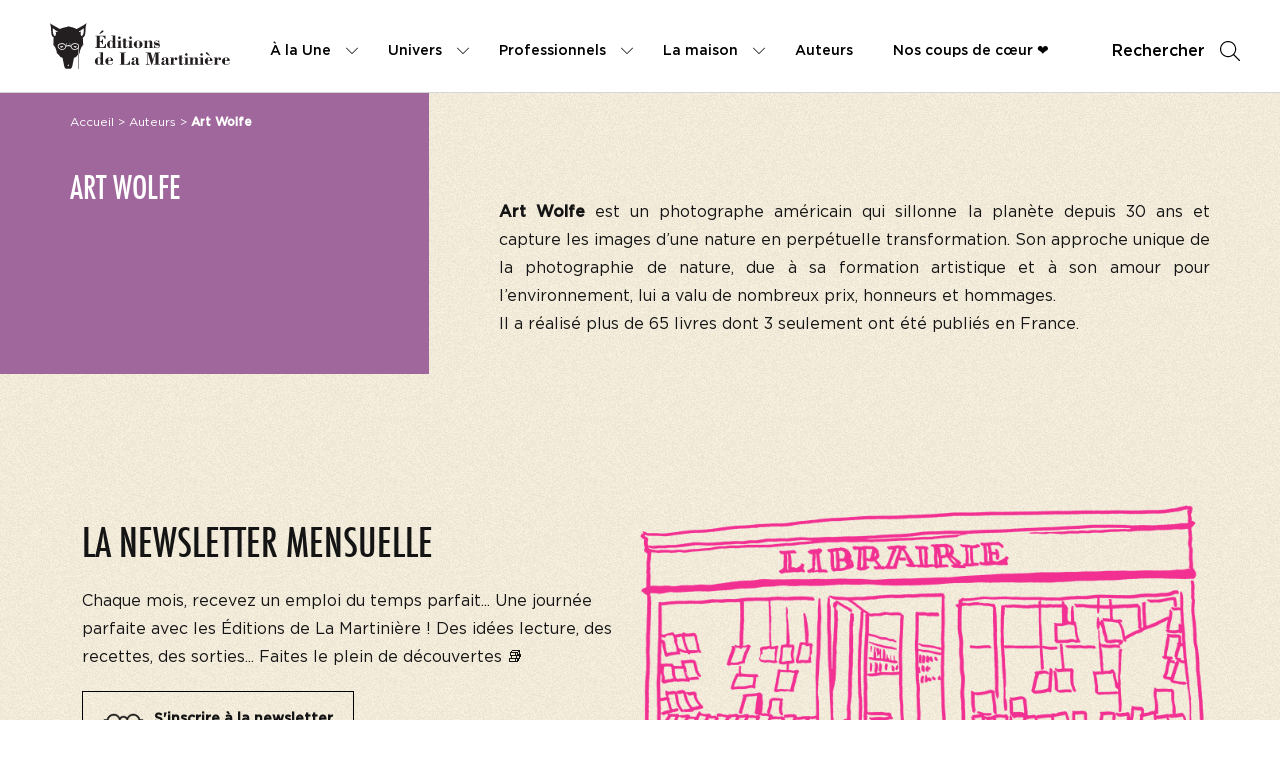

--- FILE ---
content_type: text/html; charset=UTF-8
request_url: https://www.editionsdelamartiniere.fr/auteurs/art-wolfe/
body_size: 118770
content:
<!doctype html>
<html lang="fr-FR">
<head>
<meta name="google-site-verification" content="IlF3Aqkss87oqoLFOkoTJIkS4N4nkDtteGoXR6fDdMY" />
<script>(function(w,d,s,l,i){w[l]=w[l]||[];w[l].push({'gtm.start':
new Date().getTime(),event:'gtm.js'});var f=d.getElementsByTagName(s)[0],
j=d.createElement(s),dl=l!='dataLayer'?'&l='+l:'';j.async=true;j.src=
'https://www.googletagmanager.com/gtm.js?id='+i+dl;f.parentNode.insertBefore(j,f);
})(window,document,'script','dataLayer','GTM-MCDLBCG');</script>
<script>(function(w,d,s,l,i){w[l]=w[l]||[];w[l].push({'gtm.start':
new Date().getTime(),event:'gtm.js'});var f=d.getElementsByTagName(s)[0],
j=d.createElement(s),dl=l!='dataLayer'?'&l='+l:'';j.async=true;j.src=
'https://www.googletagmanager.com/gtm.js?id='+i+dl;f.parentNode.insertBefore(j,f);
})(window,document,'script','dataLayer','GTM-MCDLBCG');</script>
<meta charset="UTF-8">
<meta http-equiv="x-ua-compatible" content="ie=edge">
<meta name="viewport" content="width=device-width, initial-scale=1">
<title>Art Wolfe - Editions de La Martinière</title>
<meta name='robots' content='index, follow, max-image-preview:large, max-snippet:-1, max-video-preview:-1' />
<!-- This site is optimized with the Yoast SEO plugin v26.6 - https://yoast.com/wordpress/plugins/seo/ -->
<meta name="description" content="Auteur : Art Wolfe. Les auteurs des Editions de La Martinière : apprenez-en plus sur eux et découvrez leurs ouvrages." />
<link rel="canonical" href="https://www.editionsdelamartiniere.fr/auteurs/art-wolfe/" />
<meta property="og:locale" content="fr_FR" />
<meta property="og:type" content="article" />
<meta property="og:title" content="Art Wolfe - Editions de La Martinière" />
<meta property="og:description" content="Auteur : Art Wolfe. Les auteurs des Editions de La Martinière : apprenez-en plus sur eux et découvrez leurs ouvrages." />
<meta property="og:url" content="https://www.editionsdelamartiniere.fr/auteurs/art-wolfe/" />
<meta property="og:site_name" content="Editions de La Martinière" />
<meta property="article:modified_time" content="2026-01-18T01:00:08+00:00" />
<meta name="twitter:card" content="summary_large_image" />
<script type="application/ld+json" class="yoast-schema-graph">{"@context":"https://schema.org","@graph":[{"@type":"WebPage","@id":"https://www.editionsdelamartiniere.fr/auteurs/art-wolfe/","url":"https://www.editionsdelamartiniere.fr/auteurs/art-wolfe/","name":"Art Wolfe - Editions de La Martinière","isPartOf":{"@id":"https://www.editionsdelamartiniere.fr/#website"},"datePublished":"2021-12-10T17:15:02+00:00","dateModified":"2026-01-18T01:00:08+00:00","description":"Auteur : Art Wolfe. Les auteurs des Editions de La Martinière : apprenez-en plus sur eux et découvrez leurs ouvrages.","breadcrumb":{"@id":"https://www.editionsdelamartiniere.fr/auteurs/art-wolfe/#breadcrumb"},"inLanguage":"fr-FR","potentialAction":[{"@type":"ReadAction","target":["https://www.editionsdelamartiniere.fr/auteurs/art-wolfe/"]}]},{"@type":"BreadcrumbList","@id":"https://www.editionsdelamartiniere.fr/auteurs/art-wolfe/#breadcrumb","itemListElement":[{"@type":"ListItem","position":1,"name":"Accueil","item":"https://www.editionsdelamartiniere.fr/"},{"@type":"ListItem","position":2,"name":"Auteurs","item":"https://www.editionsdelamartiniere.fr/auteurs/"},{"@type":"ListItem","position":3,"name":"Art Wolfe"}]},{"@type":"WebSite","@id":"https://www.editionsdelamartiniere.fr/#website","url":"https://www.editionsdelamartiniere.fr/","name":"Editions de La Martinière","description":"","potentialAction":[{"@type":"SearchAction","target":{"@type":"EntryPoint","urlTemplate":"https://www.editionsdelamartiniere.fr/?s={search_term_string}"},"query-input":{"@type":"PropertyValueSpecification","valueRequired":true,"valueName":"search_term_string"}}],"inLanguage":"fr-FR"}]}</script>
<!-- / Yoast SEO plugin. -->
<script type='application/javascript'  id='pys-version-script'>console.log('PixelYourSite Free version 11.1.5.1');</script>
<link rel="alternate" title="oEmbed (JSON)" type="application/json+oembed" href="https://www.editionsdelamartiniere.fr/wp-json/oembed/1.0/embed?url=https%3A%2F%2Fwww.editionsdelamartiniere.fr%2Fauteurs%2Fart-wolfe%2F" />
<link rel="alternate" title="oEmbed (XML)" type="text/xml+oembed" href="https://www.editionsdelamartiniere.fr/wp-json/oembed/1.0/embed?url=https%3A%2F%2Fwww.editionsdelamartiniere.fr%2Fauteurs%2Fart-wolfe%2F&#038;format=xml" />
<style id='wp-img-auto-sizes-contain-inline-css' type='text/css'>
img:is([sizes=auto i],[sizes^="auto," i]){contain-intrinsic-size:3000px 1500px}
/*# sourceURL=wp-img-auto-sizes-contain-inline-css */
</style>
<style id='wp-emoji-styles-inline-css' type='text/css'>
img.wp-smiley, img.emoji {
display: inline !important;
border: none !important;
box-shadow: none !important;
height: 1em !important;
width: 1em !important;
margin: 0 0.07em !important;
vertical-align: -0.1em !important;
background: none !important;
padding: 0 !important;
}
/*# sourceURL=wp-emoji-styles-inline-css */
</style>
<style id='wp-block-library-inline-css' type='text/css'>
:root{--wp-block-synced-color:#7a00df;--wp-block-synced-color--rgb:122,0,223;--wp-bound-block-color:var(--wp-block-synced-color);--wp-editor-canvas-background:#ddd;--wp-admin-theme-color:#007cba;--wp-admin-theme-color--rgb:0,124,186;--wp-admin-theme-color-darker-10:#006ba1;--wp-admin-theme-color-darker-10--rgb:0,107,160.5;--wp-admin-theme-color-darker-20:#005a87;--wp-admin-theme-color-darker-20--rgb:0,90,135;--wp-admin-border-width-focus:2px}@media (min-resolution:192dpi){:root{--wp-admin-border-width-focus:1.5px}}.wp-element-button{cursor:pointer}:root .has-very-light-gray-background-color{background-color:#eee}:root .has-very-dark-gray-background-color{background-color:#313131}:root .has-very-light-gray-color{color:#eee}:root .has-very-dark-gray-color{color:#313131}:root .has-vivid-green-cyan-to-vivid-cyan-blue-gradient-background{background:linear-gradient(135deg,#00d084,#0693e3)}:root .has-purple-crush-gradient-background{background:linear-gradient(135deg,#34e2e4,#4721fb 50%,#ab1dfe)}:root .has-hazy-dawn-gradient-background{background:linear-gradient(135deg,#faaca8,#dad0ec)}:root .has-subdued-olive-gradient-background{background:linear-gradient(135deg,#fafae1,#67a671)}:root .has-atomic-cream-gradient-background{background:linear-gradient(135deg,#fdd79a,#004a59)}:root .has-nightshade-gradient-background{background:linear-gradient(135deg,#330968,#31cdcf)}:root .has-midnight-gradient-background{background:linear-gradient(135deg,#020381,#2874fc)}:root{--wp--preset--font-size--normal:16px;--wp--preset--font-size--huge:42px}.has-regular-font-size{font-size:1em}.has-larger-font-size{font-size:2.625em}.has-normal-font-size{font-size:var(--wp--preset--font-size--normal)}.has-huge-font-size{font-size:var(--wp--preset--font-size--huge)}.has-text-align-center{text-align:center}.has-text-align-left{text-align:left}.has-text-align-right{text-align:right}.has-fit-text{white-space:nowrap!important}#end-resizable-editor-section{display:none}.aligncenter{clear:both}.items-justified-left{justify-content:flex-start}.items-justified-center{justify-content:center}.items-justified-right{justify-content:flex-end}.items-justified-space-between{justify-content:space-between}.screen-reader-text{border:0;clip-path:inset(50%);height:1px;margin:-1px;overflow:hidden;padding:0;position:absolute;width:1px;word-wrap:normal!important}.screen-reader-text:focus{background-color:#ddd;clip-path:none;color:#444;display:block;font-size:1em;height:auto;left:5px;line-height:normal;padding:15px 23px 14px;text-decoration:none;top:5px;width:auto;z-index:100000}html :where(.has-border-color){border-style:solid}html :where([style*=border-top-color]){border-top-style:solid}html :where([style*=border-right-color]){border-right-style:solid}html :where([style*=border-bottom-color]){border-bottom-style:solid}html :where([style*=border-left-color]){border-left-style:solid}html :where([style*=border-width]){border-style:solid}html :where([style*=border-top-width]){border-top-style:solid}html :where([style*=border-right-width]){border-right-style:solid}html :where([style*=border-bottom-width]){border-bottom-style:solid}html :where([style*=border-left-width]){border-left-style:solid}html :where(img[class*=wp-image-]){height:auto;max-width:100%}:where(figure){margin:0 0 1em}html :where(.is-position-sticky){--wp-admin--admin-bar--position-offset:var(--wp-admin--admin-bar--height,0px)}@media screen and (max-width:600px){html :where(.is-position-sticky){--wp-admin--admin-bar--position-offset:0px}}
/*# sourceURL=/wp-includes/css/dist/block-library/common.min.css */
</style>
<style id='classic-theme-styles-inline-css' type='text/css'>
/*! This file is auto-generated */
.wp-block-button__link{color:#fff;background-color:#32373c;border-radius:9999px;box-shadow:none;text-decoration:none;padding:calc(.667em + 2px) calc(1.333em + 2px);font-size:1.125em}.wp-block-file__button{background:#32373c;color:#fff;text-decoration:none}
/*# sourceURL=/wp-includes/css/classic-themes.min.css */
</style>
<link rel='stylesheet' id='real-time-validation-plugin-styles-css' href='https://www.editionsdelamartiniere.fr/wp-content/plugins/real-time-validation-for-gravity-forms/public/assets/css/public.css?ver=1.7.0' type='text/css' media='all' />
<script type="text/javascript" id="jquery-core-js-extra">
/* <![CDATA[ */
var pysFacebookRest = {"restApiUrl":"https://www.editionsdelamartiniere.fr/wp-json/pys-facebook/v1/event","debug":""};
//# sourceURL=jquery-core-js-extra
/* ]]> */
</script>
<script type="text/javascript" src="https://www.editionsdelamartiniere.fr/wp-includes/js/jquery/jquery.min.js?ver=3.7.1" id="jquery-core-js"></script>
<script type="text/javascript" src="https://www.editionsdelamartiniere.fr/wp-includes/js/jquery/jquery-migrate.min.js?ver=3.4.1" id="jquery-migrate-js"></script>
<script type="text/javascript" src="https://www.editionsdelamartiniere.fr/wp-content/plugins/real-time-validation-for-gravity-forms/public/assets/js/livevalidation_standalone.js?ver=1.7.0" id="real-time-validation-live-validation-js"></script>
<script type="text/javascript" src="https://www.editionsdelamartiniere.fr/wp-content/plugins/real-time-validation-for-gravity-forms/public/assets/js/public.js?ver=1.7.0" id="real-time-validation-plugin-script-js"></script>
<script type="text/javascript" src="https://www.editionsdelamartiniere.fr/wp-content/plugins/real-time-validation-for-gravity-forms/public/assets/js/default_validation.js?ver=1.7.0" id="real-time-validation-plugin-defaiult-skin-js-js"></script>
<script type="text/javascript" src="https://www.editionsdelamartiniere.fr/wp-content/plugins/pixelyoursite/dist/scripts/jquery.bind-first-0.2.3.min.js?ver=0.2.3" id="jquery-bind-first-js"></script>
<script type="text/javascript" src="https://www.editionsdelamartiniere.fr/wp-content/plugins/pixelyoursite/dist/scripts/js.cookie-2.1.3.min.js?ver=2.1.3" id="js-cookie-pys-js"></script>
<script type="text/javascript" src="https://www.editionsdelamartiniere.fr/wp-content/plugins/pixelyoursite/dist/scripts/tld.min.js?ver=2.3.1" id="js-tld-js"></script>
<script type="text/javascript" id="pys-js-extra">
/* <![CDATA[ */
var pysOptions = {"staticEvents":{"facebook":{"init_event":[{"delay":0,"type":"static","ajaxFire":false,"name":"PageView","pixelIds":["441307397019144"],"eventID":"df1e0832-2929-40db-8a10-aea6ccf4b5df","params":{"page_title":"Art Wolfe","post_type":"auteurs","post_id":43085,"plugin":"PixelYourSite","user_role":"guest","event_url":"www.editionsdelamartiniere.fr/auteurs/art-wolfe/"},"e_id":"init_event","ids":[],"hasTimeWindow":false,"timeWindow":0,"woo_order":"","edd_order":""}]}},"dynamicEvents":[],"triggerEvents":[],"triggerEventTypes":[],"facebook":{"pixelIds":["441307397019144"],"advancedMatching":[],"advancedMatchingEnabled":true,"removeMetadata":false,"wooVariableAsSimple":false,"serverApiEnabled":true,"wooCRSendFromServer":false,"send_external_id":null,"enabled_medical":false,"do_not_track_medical_param":["event_url","post_title","page_title","landing_page","content_name","categories","category_name","tags"],"meta_ldu":false},"debug":"","siteUrl":"https://www.editionsdelamartiniere.fr","ajaxUrl":"https://www.editionsdelamartiniere.fr/wp-admin/admin-ajax.php","ajax_event":"3f87737447","enable_remove_download_url_param":"1","cookie_duration":"7","last_visit_duration":"60","enable_success_send_form":"","ajaxForServerEvent":"1","ajaxForServerStaticEvent":"1","useSendBeacon":"1","send_external_id":"1","external_id_expire":"180","track_cookie_for_subdomains":"1","google_consent_mode":"1","gdpr":{"ajax_enabled":false,"all_disabled_by_api":false,"facebook_disabled_by_api":false,"analytics_disabled_by_api":false,"google_ads_disabled_by_api":false,"pinterest_disabled_by_api":false,"bing_disabled_by_api":false,"reddit_disabled_by_api":false,"externalID_disabled_by_api":false,"facebook_prior_consent_enabled":true,"analytics_prior_consent_enabled":true,"google_ads_prior_consent_enabled":null,"pinterest_prior_consent_enabled":true,"bing_prior_consent_enabled":true,"cookiebot_integration_enabled":false,"cookiebot_facebook_consent_category":"marketing","cookiebot_analytics_consent_category":"statistics","cookiebot_tiktok_consent_category":"marketing","cookiebot_google_ads_consent_category":"marketing","cookiebot_pinterest_consent_category":"marketing","cookiebot_bing_consent_category":"marketing","consent_magic_integration_enabled":false,"real_cookie_banner_integration_enabled":false,"cookie_notice_integration_enabled":false,"cookie_law_info_integration_enabled":false,"analytics_storage":{"enabled":true,"value":"granted","filter":false},"ad_storage":{"enabled":true,"value":"granted","filter":false},"ad_user_data":{"enabled":true,"value":"granted","filter":false},"ad_personalization":{"enabled":true,"value":"granted","filter":false}},"cookie":{"disabled_all_cookie":false,"disabled_start_session_cookie":false,"disabled_advanced_form_data_cookie":false,"disabled_landing_page_cookie":false,"disabled_first_visit_cookie":false,"disabled_trafficsource_cookie":false,"disabled_utmTerms_cookie":false,"disabled_utmId_cookie":false},"tracking_analytics":{"TrafficSource":"direct","TrafficLanding":"undefined","TrafficUtms":[],"TrafficUtmsId":[]},"GATags":{"ga_datalayer_type":"default","ga_datalayer_name":"dataLayerPYS"},"woo":{"enabled":false},"edd":{"enabled":false},"cache_bypass":"1768762930"};
//# sourceURL=pys-js-extra
/* ]]> */
</script>
<script type="text/javascript" src="https://www.editionsdelamartiniere.fr/wp-content/plugins/pixelyoursite/dist/scripts/public.js?ver=11.1.5.1" id="pys-js"></script>
<link rel="https://api.w.org/" href="https://www.editionsdelamartiniere.fr/wp-json/" /><link rel="EditURI" type="application/rsd+xml" title="RSD" href="https://www.editionsdelamartiniere.fr/xmlrpc.php?rsd" />
<link rel='shortlink' href='https://www.editionsdelamartiniere.fr/?p=43085' />
<!-- GA Google Analytics @ https://m0n.co/ga -->
<script>
(function(i,s,o,g,r,a,m){i['GoogleAnalyticsObject']=r;i[r]=i[r]||function(){
(i[r].q=i[r].q||[]).push(arguments)},i[r].l=1*new Date();a=s.createElement(o),
m=s.getElementsByTagName(o)[0];a.async=1;a.src=g;m.parentNode.insertBefore(a,m)
})(window,document,'script','https://www.google-analytics.com/analytics.js','ga');
ga('create', 'UA-182240781-1', 'auto');
ga('send', 'pageview');
</script>
<meta name="facebook-domain-verification" content="s0cyk6vxrv22efbxvh6esbz5h16lm3" /><link rel="icon" href="https://www.editionsdelamartiniere.fr/wp-content/uploads/2022/02/favicon-2-150x150.png" sizes="32x32" />
<link rel="icon" href="https://www.editionsdelamartiniere.fr/wp-content/uploads/2022/02/favicon-2-300x300.png" sizes="192x192" />
<link rel="apple-touch-icon" href="https://www.editionsdelamartiniere.fr/wp-content/uploads/2022/02/favicon-2-300x300.png" />
<meta name="msapplication-TileImage" content="https://www.editionsdelamartiniere.fr/wp-content/uploads/2022/02/favicon-2-300x300.png" />
<link rel="stylesheet" href="//code.jquery.com/ui/1.12.1/themes/base/jquery-ui.css">
<link rel="stylesheet" href="https://www.editionsdelamartiniere.fr/wp-content/themes/yagami-adveris/web/dist/css/app.css">
<link rel="stylesheet" href="https://www.editionsdelamartiniere.fr/wp-content/themes/yagami-adveris/web/src/lib/plyr/plyr.css">
<!-- Facebook Pixel Code Else -->
<script>
!function(f,b,e,v,n,t,s)
{if(f.fbq)return;n=f.fbq=function(){n.callMethod?
n.callMethod.apply(n,arguments):n.queue.push(arguments)};
if(!f._fbq)f._fbq=n;n.push=n;n.loaded=!0;n.version='2.0';
n.queue=[];t=b.createElement(e);t.async=!0;
t.src=v;s=b.getElementsByTagName(e)[0];
s.parentNode.insertBefore(t,s)}(window,document,'script',
'https://connect.facebook.net/en_US/fbevents.js');
fbq('init', '41307397019144'); 
fbq('track', 'PageView');
</script>
<noscript>
<img height="1" width="1" 
src="https://www.facebook.com/tr?id=41307397019144&ev=PageView
&noscript=1"/>
</noscript>
<!-- End Facebook Pixel Code -->
</head>
<body class="wp-singular auteurs-template-default single single-auteurs postid-43085 wp-theme-yagami-adveris">
<noscript><iframe src="https://www.googletagmanager.com/ns.html?id=GTM-MCDLBCG" height="0" width="0" style="display:none;visibility:hidden"></iframe></noscript>
<div id="page-loader" class="page-loader">
<script>
if(sessionStorage.getItem('loaded_once') === null){
document.getElementById('page-loader').classList.add('active');
}
</script>
<div class="item-content">
<div class="mb-lg"><?xml version="1.0" encoding="UTF-8"?>
<svg width="235px" height="68px" viewBox="0 0 235 68" version="1.1" xmlns="http://www.w3.org/2000/svg" xmlns:xlink="http://www.w3.org/1999/xlink">
<!-- Generator: Sketch 55.2 (78181) - https://sketchapp.com -->
<title>Bitmap</title>
<desc>Created with Sketch.</desc>
<g id="Symbols" stroke="none" stroke-width="1" fill="none" fill-rule="evenodd" opacity="0.899999976">
<g id="Footer" transform="translate(-72.000000, -53.000000)">
<g id="Group-42">
<image id="Bitmap" style="mix-blend-mode: multiply;" x="72" y="53" width="235" height="68" xlink:href="[data-uri]"></image>
</g>
</g>
</g>
</svg></div>  
<div class="px-sm">N'oubliez pas de vous inscrire à notre newsletter !</div>
<div class="item-loadbar">
<div class="item-loadbar-inner"></div>
</div>
</div>
</div>
<div class="site-container">
<div class="header">
<div class="wrapper-header">
<a href="https://www.editionsdelamartiniere.fr" class="header-logo">
<?xml version="1.0" encoding="UTF-8"?>
<svg xmlns="http://www.w3.org/2000/svg" xmlns:xlink="http://www.w3.org/1999/xlink" width="233pt" height="59pt" viewBox="0 0 233 59" version="1.1">
<g id="surface1">
<path style=" stroke:none;fill-rule:nonzero;fill:rgb(13.72549%,12.156863%,12.54902%);fill-opacity:1;" d="M 65.042969 13.746094 L 63.597656 13.746094 L 65.894531 11.117188 C 66.53125 10.386719 67.148438 9.367188 68.210938 9.367188 C 68.777344 9.367188 69.25 9.839844 69.25 10.410156 C 69.25 11.046875 68.753906 11.355469 68.28125 11.664062 Z M 58.539062 31.976562 L 58.539062 31.269531 L 60.429688 31.269531 L 60.429688 16.871094 L 58.75 16.871094 L 58.75 16.160156 L 71.6875 16.160156 L 71.828125 20.425781 L 71.027344 20.425781 C 70.03125 17.75 68.992188 16.871094 66.625 16.871094 L 64.402344 16.871094 L 64.402344 23.476562 C 66.722656 23.476562 67.21875 22.792969 67.691406 20.613281 L 68.472656 20.613281 L 68.472656 27.339844 L 67.691406 27.339844 C 67.359375 25.0625 66.722656 24.308594 64.402344 24.308594 L 64.402344 31.269531 L 66.722656 31.269531 C 70.386719 31.269531 71.050781 29.539062 71.6875 26.792969 L 72.421875 26.792969 L 72.277344 31.976562 L 58.539062 31.976562 "/>
<path style=" stroke:none;fill-rule:nonzero;fill:rgb(13.72549%,12.156863%,12.54902%);fill-opacity:1;" d="M 81.242188 25.964844 C 81.242188 24.449219 80.132812 23.074219 78.832031 23.074219 C 78.121094 23.074219 77.480469 23.429688 77.480469 24.210938 L 77.480469 30.4375 C 77.480469 31.148438 77.835938 31.71875 78.59375 31.71875 C 80.085938 31.71875 81.242188 30.273438 81.242188 28.828125 Z M 81.242188 30.628906 C 80.484375 31.671875 79.539062 32.332031 78.191406 32.332031 C 75.804688 32.332031 73.816406 29.964844 73.816406 27.644531 C 73.816406 23.976562 76.84375 22.460938 78.523438 22.460938 C 79.660156 22.460938 80.722656 23.125 81.195312 24.09375 L 81.242188 24.09375 L 81.242188 16.707031 L 79.398438 16.707031 L 79.398438 16.042969 L 81.242188 16.042969 C 82.332031 16.042969 83.417969 15.878906 84.507812 15.808594 L 84.507812 31.316406 L 85.855469 31.316406 L 85.855469 31.976562 L 81.242188 31.976562 L 81.242188 30.628906 "/>
<path style=" stroke:none;fill-rule:nonzero;fill:rgb(13.72549%,12.156863%,12.54902%);fill-opacity:1;" d="M 91.507812 18.742188 C 91.507812 19.644531 90.726562 20.449219 89.828125 20.449219 C 88.929688 20.449219 88.125 19.644531 88.125 18.742188 C 88.125 17.84375 88.953125 17.0625 89.828125 17.0625 C 90.703125 17.0625 91.507812 17.84375 91.507812 18.742188 Z M 88.269531 23.265625 L 86.636719 23.265625 L 86.636719 22.601562 L 88.269531 22.601562 C 89.355469 22.601562 90.445312 22.507812 91.53125 22.507812 L 91.53125 31.316406 L 92.972656 31.316406 L 92.972656 31.976562 L 86.730469 31.976562 L 86.730469 31.316406 L 88.269531 31.316406 L 88.269531 23.265625 "/>
<path style=" stroke:none;fill-rule:nonzero;fill:rgb(13.72549%,12.156863%,12.54902%);fill-opacity:1;" d="M 94.9375 19.972656 L 96.332031 19.972656 C 96.949219 19.972656 97.585938 19.808594 98.199219 19.738281 L 98.199219 22.792969 L 100 22.792969 L 100 23.453125 L 98.199219 23.453125 L 98.199219 29.871094 C 98.199219 30.34375 98.082031 31.078125 98.769531 31.078125 C 99.691406 31.078125 99.855469 30.34375 100 29.585938 L 100.683594 29.730469 C 100.28125 31.648438 99.003906 32.332031 97.136719 32.332031 C 94.9375 32.332031 94.9375 31.386719 94.9375 30.203125 L 94.9375 23.453125 L 93.496094 23.453125 L 93.496094 22.792969 L 94.9375 22.792969 L 94.9375 19.972656 "/>
<path style=" stroke:none;fill-rule:nonzero;fill:rgb(13.72549%,12.156863%,12.54902%);fill-opacity:1;" d="M 105.957031 18.742188 C 105.957031 19.644531 105.179688 20.449219 104.28125 20.449219 C 103.378906 20.449219 102.578125 19.644531 102.578125 18.742188 C 102.578125 17.84375 103.40625 17.0625 104.28125 17.0625 C 105.15625 17.0625 105.957031 17.84375 105.957031 18.742188 Z M 102.71875 23.265625 L 101.085938 23.265625 L 101.085938 22.601562 L 102.71875 22.601562 C 103.804688 22.601562 104.894531 22.507812 105.980469 22.507812 L 105.980469 31.316406 L 107.425781 31.316406 L 107.425781 31.976562 L 101.183594 31.976562 L 101.183594 31.316406 L 102.71875 31.316406 L 102.71875 23.265625 "/>
<path style=" stroke:none;fill-rule:nonzero;fill:rgb(13.72549%,12.156863%,12.54902%);fill-opacity:1;" d="M 115.964844 24.921875 C 115.964844 23.476562 115.703125 23.074219 114.117188 23.074219 C 112.675781 23.074219 112.273438 23.476562 112.273438 24.921875 L 112.273438 29.964844 C 112.273438 31.339844 112.984375 31.71875 114.117188 31.71875 C 115.253906 31.71875 115.964844 31.339844 115.964844 29.964844 Z M 119.792969 27.480469 C 119.792969 30.535156 117.171875 32.332031 114.117188 32.332031 C 110.738281 32.332031 108.441406 30.085938 108.441406 27.480469 C 108.441406 24.378906 111.28125 22.460938 114.117188 22.460938 C 116.957031 22.460938 119.792969 24.378906 119.792969 27.480469 "/>
<path style=" stroke:none;fill-rule:nonzero;fill:rgb(13.72549%,12.156863%,12.54902%);fill-opacity:1;" d="M 125.683594 24.6875 C 126.703125 22.933594 127.953125 22.460938 129.5625 22.460938 C 131.007812 22.460938 132.234375 22.886719 132.234375 24.734375 L 132.234375 31.316406 L 133.703125 31.316406 L 133.703125 31.976562 L 127.789062 31.976562 L 127.789062 31.316406 L 129.066406 31.316406 L 129.066406 25.277344 C 129.066406 23.761719 128.710938 23.429688 128.050781 23.429688 C 126.535156 23.429688 125.683594 25.371094 125.683594 26.675781 L 125.683594 31.316406 L 126.9375 31.316406 L 126.9375 31.976562 L 121.003906 31.976562 L 121.003906 31.316406 L 122.515625 31.316406 L 122.515625 23.265625 L 121.003906 23.265625 L 121.003906 22.601562 L 122.515625 22.601562 C 123.578125 22.601562 124.621094 22.507812 125.683594 22.507812 L 125.683594 24.6875 "/>
<path style=" stroke:none;fill-rule:nonzero;fill:rgb(13.72549%,12.156863%,12.54902%);fill-opacity:1;" d="M 135.3125 31.976562 L 134.71875 31.976562 L 134.71875 28.640625 L 135.335938 28.640625 C 135.640625 30.320312 137.0625 31.71875 138.789062 31.71875 C 139.617188 31.71875 141.011719 31.171875 141.011719 30.105469 C 141.011719 28.898438 139.898438 28.996094 138.976562 28.898438 C 136.894531 28.6875 134.625 28.285156 134.625 25.632812 C 134.625 23.621094 136.117188 22.460938 138.007812 22.460938 C 138.90625 22.460938 139.355469 22.71875 140.183594 22.933594 C 140.371094 22.980469 140.703125 22.671875 140.871094 22.460938 L 141.339844 22.460938 L 141.339844 25.183594 L 140.679688 25.183594 C 140.183594 23.738281 139.570312 23.074219 138.007812 23.074219 C 137.273438 23.074219 135.832031 23.335938 135.832031 24.355469 C 135.832031 24.875 136.730469 25.277344 137.769531 25.347656 C 140.421875 25.539062 142.265625 26.175781 142.265625 28.617188 C 142.265625 30.511719 141.175781 32.332031 138.765625 32.332031 C 137.792969 32.332031 136.777344 32 135.972656 31.480469 L 135.3125 31.976562 "/>
<path style=" stroke:none;fill-rule:nonzero;fill:rgb(13.72549%,12.156863%,12.54902%);fill-opacity:1;" d="M 65.46875 47.722656 C 65.46875 46.207031 64.355469 44.835938 63.054688 44.835938 C 62.34375 44.835938 61.707031 45.191406 61.707031 45.972656 L 61.707031 52.199219 C 61.707031 52.910156 62.0625 53.476562 62.820312 53.476562 C 64.308594 53.476562 65.46875 52.035156 65.46875 50.589844 Z M 65.46875 52.386719 C 64.710938 53.429688 63.765625 54.09375 62.417969 54.09375 C 60.027344 54.09375 58.039062 51.726562 58.039062 49.40625 C 58.039062 45.734375 61.070312 44.21875 62.746094 44.21875 C 63.882812 44.21875 64.945312 44.882812 65.417969 45.851562 L 65.46875 45.851562 L 65.46875 38.464844 L 63.621094 38.464844 L 63.621094 37.804688 L 65.46875 37.804688 C 66.554688 37.804688 67.644531 37.636719 68.730469 37.566406 L 68.730469 53.074219 L 70.078125 53.074219 L 70.078125 53.738281 L 65.46875 53.738281 L 65.46875 52.386719 "/>
<path style=" stroke:none;fill-rule:nonzero;fill:rgb(13.72549%,12.156863%,12.54902%);fill-opacity:1;" d="M 78.5 48.152344 L 78.5 45.832031 C 78.5 45.214844 77.980469 44.835938 76.84375 44.835938 C 75.828125 44.835938 75.402344 45.285156 75.402344 45.925781 L 75.402344 48.152344 Z M 75.402344 48.765625 L 75.402344 51.820312 C 75.402344 53.050781 76.085938 53.476562 77.316406 53.476562 C 79.183594 53.476562 80.652344 52.554688 81.195312 50.707031 L 81.738281 50.894531 C 81.125 53.097656 79.351562 54.09375 77.152344 54.09375 C 74.21875 54.09375 71.570312 52.4375 71.570312 49.214844 C 71.570312 45.996094 74.40625 44.21875 77.105469 44.21875 C 79.445312 44.21875 81.691406 45.851562 81.691406 48.316406 C 81.691406 48.882812 80.960938 48.765625 80.582031 48.765625 L 75.402344 48.765625 "/>
<path style=" stroke:none;fill-rule:nonzero;fill:rgb(13.72549%,12.156863%,12.54902%);fill-opacity:1;" d="M 90.371094 53.738281 L 90.371094 53.027344 L 91.980469 53.027344 L 91.980469 38.632812 L 90.371094 38.632812 L 90.371094 37.921875 L 98.082031 37.921875 L 98.082031 38.632812 L 95.953125 38.632812 L 95.953125 53.027344 L 98.605469 53.027344 C 101.277344 53.027344 102.269531 50.800781 103.003906 48.554688 L 103.664062 48.554688 L 103.429688 53.738281 L 90.371094 53.738281 "/>
<path style=" stroke:none;fill-rule:nonzero;fill:rgb(13.72549%,12.156863%,12.54902%);fill-opacity:1;" d="M 111.304688 48.953125 C 110.027344 49.027344 108.300781 49.191406 108.300781 50.875 C 108.300781 51.679688 108.726562 52.746094 109.671875 52.746094 C 110.761719 52.746094 111.304688 52.011719 111.304688 51.371094 Z M 111.304688 46.800781 C 111.304688 45.570312 111.398438 44.835938 109.648438 44.835938 C 109.390625 44.835938 108.394531 44.976562 108.394531 45.402344 C 108.394531 45.523438 108.515625 45.710938 108.632812 45.902344 C 108.75 46.089844 108.867188 46.304688 108.867188 46.492188 C 108.867188 47.488281 108.371094 48.152344 107.355469 48.152344 C 106.527344 48.152344 105.839844 47.605469 105.839844 46.730469 C 105.839844 44.859375 108.394531 44.21875 109.863281 44.21875 C 112.914062 44.21875 114.214844 45.097656 114.214844 45.78125 L 114.214844 51.535156 C 114.214844 52.035156 114.238281 52.625 114.898438 52.625 C 115.066406 52.625 115.394531 52.460938 115.492188 52.292969 L 115.914062 52.746094 C 115.277344 53.738281 114.589844 54.09375 113.457031 54.09375 C 112.4375 54.09375 111.589844 53.214844 111.351562 52.460938 C 110.523438 53.429688 109.316406 54.09375 108.039062 54.09375 C 106.761719 54.09375 105.273438 53.359375 105.273438 51.890625 C 105.273438 49.121094 109.199219 48.433594 111.304688 48.386719 L 111.304688 46.800781 "/>
<path style=" stroke:none;fill-rule:nonzero;fill:rgb(13.72549%,12.156863%,12.54902%);fill-opacity:1;" d="M 140.488281 53.027344 L 142.453125 53.027344 L 142.453125 53.738281 L 134.578125 53.738281 L 134.578125 53.027344 L 136.683594 53.027344 L 136.683594 38.75 L 136.636719 38.75 L 132.023438 53.738281 L 131.171875 53.738281 L 126.65625 38.703125 L 126.605469 38.703125 L 126.605469 51.605469 C 126.605469 53.167969 127.457031 53.027344 128.832031 53.027344 L 128.832031 53.738281 L 123.792969 53.738281 L 123.792969 53.027344 C 125.09375 53.027344 125.898438 53.167969 125.898438 51.605469 L 125.898438 38.632812 L 123.792969 38.632812 L 123.792969 37.921875 L 130.4375 37.921875 L 133.179688 47.464844 L 136.042969 37.921875 L 142.453125 37.921875 L 142.453125 38.632812 L 140.488281 38.632812 L 140.488281 53.027344 "/>
<path style=" stroke:none;fill-rule:nonzero;fill:rgb(13.72549%,12.156863%,12.54902%);fill-opacity:1;" d="M 150.046875 48.953125 C 148.769531 49.027344 147.042969 49.191406 147.042969 50.875 C 147.042969 51.679688 147.46875 52.746094 148.414062 52.746094 C 149.503906 52.746094 150.046875 52.011719 150.046875 51.371094 Z M 150.046875 46.800781 C 150.046875 45.570312 150.140625 44.835938 148.390625 44.835938 C 148.128906 44.835938 147.136719 44.976562 147.136719 45.402344 C 147.136719 45.523438 147.253906 45.710938 147.375 45.902344 C 147.492188 46.089844 147.609375 46.304688 147.609375 46.492188 C 147.609375 47.488281 147.113281 48.152344 146.097656 48.152344 C 145.269531 48.152344 144.582031 47.605469 144.582031 46.730469 C 144.582031 44.859375 147.136719 44.21875 148.601562 44.21875 C 151.652344 44.21875 152.953125 45.097656 152.953125 45.78125 L 152.953125 51.535156 C 152.953125 52.035156 152.980469 52.625 153.640625 52.625 C 153.804688 52.625 154.136719 52.460938 154.230469 52.292969 L 154.660156 52.746094 C 154.019531 53.738281 153.332031 54.09375 152.199219 54.09375 C 151.179688 54.09375 150.328125 53.214844 150.09375 52.460938 C 149.265625 53.429688 148.058594 54.09375 146.78125 54.09375 C 145.503906 54.09375 144.015625 53.359375 144.015625 51.890625 C 144.015625 49.121094 147.941406 48.433594 150.046875 48.386719 L 150.046875 46.800781 "/>
<path style=" stroke:none;fill-rule:nonzero;fill:rgb(13.72549%,12.156863%,12.54902%);fill-opacity:1;" d="M 159.980469 46.753906 L 160.027344 46.753906 C 160.453125 45.402344 161.375 44.21875 162.9375 44.21875 C 164.117188 44.21875 164.898438 44.976562 164.898438 46.183594 C 164.898438 47.132812 164.164062 47.84375 163.21875 47.84375 C 162.390625 47.84375 161.730469 47.296875 161.730469 46.421875 C 161.730469 45.972656 161.847656 45.757812 162.015625 45.355469 C 162.085938 45.191406 161.46875 44.929688 160.570312 46.613281 C 160.121094 47.464844 159.980469 47.867188 159.980469 48.8125 L 159.980469 53.074219 L 161.753906 53.074219 L 161.753906 53.738281 L 155.511719 53.738281 L 155.511719 53.074219 L 156.714844 53.074219 L 156.714844 45.023438 L 155.464844 45.023438 L 155.464844 44.363281 L 156.714844 44.363281 C 157.804688 44.363281 158.890625 44.269531 159.980469 44.269531 L 159.980469 46.753906 "/>
<path style=" stroke:none;fill-rule:nonzero;fill:rgb(13.72549%,12.156863%,12.54902%);fill-opacity:1;" d="M 167.148438 41.734375 L 168.542969 41.734375 C 169.15625 41.734375 169.792969 41.570312 170.410156 41.496094 L 170.410156 44.550781 L 172.207031 44.550781 L 172.207031 45.214844 L 170.410156 45.214844 L 170.410156 51.628906 C 170.410156 52.105469 170.292969 52.839844 170.976562 52.839844 C 171.898438 52.839844 172.066406 52.105469 172.207031 51.347656 L 172.894531 51.488281 C 172.492188 53.40625 171.214844 54.09375 169.34375 54.09375 C 167.148438 54.09375 167.148438 53.144531 167.148438 51.964844 L 167.148438 45.214844 L 165.703125 45.214844 L 165.703125 44.550781 L 167.148438 44.550781 L 167.148438 41.734375 "/>
<path style=" stroke:none;fill-rule:nonzero;fill:rgb(13.72549%,12.156863%,12.54902%);fill-opacity:1;" d="M 178.167969 40.503906 C 178.167969 41.402344 177.386719 42.207031 176.488281 42.207031 C 175.589844 42.207031 174.785156 41.402344 174.785156 40.503906 C 174.785156 39.601562 175.613281 38.820312 176.488281 38.820312 C 177.363281 38.820312 178.167969 39.601562 178.167969 40.503906 Z M 174.929688 45.023438 L 173.296875 45.023438 L 173.296875 44.363281 L 174.929688 44.363281 C 176.015625 44.363281 177.101562 44.269531 178.191406 44.269531 L 178.191406 53.074219 L 179.632812 53.074219 L 179.632812 53.738281 L 173.390625 53.738281 L 173.390625 53.074219 L 174.929688 53.074219 L 174.929688 45.023438 "/>
<path style=" stroke:none;fill-rule:nonzero;fill:rgb(13.72549%,12.156863%,12.54902%);fill-opacity:1;" d="M 184.742188 46.445312 C 185.761719 44.691406 187.011719 44.21875 188.621094 44.21875 C 190.0625 44.21875 191.292969 44.644531 191.292969 46.492188 L 191.292969 53.074219 L 192.761719 53.074219 L 192.761719 53.738281 L 186.847656 53.738281 L 186.847656 53.074219 L 188.125 53.074219 L 188.125 47.039062 C 188.125 45.523438 187.769531 45.191406 187.109375 45.191406 C 185.59375 45.191406 184.742188 47.132812 184.742188 48.433594 L 184.742188 53.074219 L 185.996094 53.074219 L 185.996094 53.738281 L 180.058594 53.738281 L 180.058594 53.074219 L 181.574219 53.074219 L 181.574219 45.023438 L 180.058594 45.023438 L 180.058594 44.363281 L 181.574219 44.363281 C 182.636719 44.363281 183.679688 44.269531 184.742188 44.269531 L 184.742188 46.445312 "/>
<path style=" stroke:none;fill-rule:nonzero;fill:rgb(13.72549%,12.156863%,12.54902%);fill-opacity:1;" d="M 197.894531 40.503906 C 197.894531 41.402344 197.113281 42.207031 196.214844 42.207031 C 195.316406 42.207031 194.511719 41.402344 194.511719 40.503906 C 194.511719 39.601562 195.339844 38.820312 196.214844 38.820312 C 197.089844 38.820312 197.894531 39.601562 197.894531 40.503906 Z M 194.652344 45.023438 L 193.019531 45.023438 L 193.019531 44.363281 L 194.652344 44.363281 C 195.742188 44.363281 196.828125 44.269531 197.914062 44.269531 L 197.914062 53.074219 L 199.359375 53.074219 L 199.359375 53.738281 L 193.117188 53.738281 L 193.117188 53.074219 L 194.652344 53.074219 L 194.652344 45.023438 "/>
<path style=" stroke:none;fill-rule:nonzero;fill:rgb(13.72549%,12.156863%,12.54902%);fill-opacity:1;" d="M 207.234375 48.152344 L 207.234375 45.832031 C 207.234375 45.214844 206.714844 44.835938 205.582031 44.835938 C 204.5625 44.835938 204.136719 45.285156 204.136719 45.925781 L 204.136719 48.152344 Z M 202.625 39.863281 C 202.152344 39.554688 201.65625 39.246094 201.65625 38.609375 C 201.65625 38.039062 202.128906 37.566406 202.695312 37.566406 C 203.757812 37.566406 204.375 38.585938 205.011719 39.320312 L 207.304688 41.945312 L 205.863281 41.945312 Z M 204.136719 48.765625 L 204.136719 51.820312 C 204.136719 53.050781 204.824219 53.476562 206.054688 53.476562 C 207.921875 53.476562 209.386719 52.554688 209.929688 50.707031 L 210.476562 50.894531 C 209.859375 53.097656 208.085938 54.09375 205.886719 54.09375 C 202.957031 54.09375 200.304688 52.4375 200.304688 49.214844 C 200.304688 45.996094 203.144531 44.21875 205.839844 44.21875 C 208.183594 44.21875 210.429688 45.851562 210.429688 48.316406 C 210.429688 48.882812 209.695312 48.765625 209.316406 48.765625 L 204.136719 48.765625 "/>
<path style=" stroke:none;fill-rule:nonzero;fill:rgb(13.72549%,12.156863%,12.54902%);fill-opacity:1;" d="M 216.484375 46.753906 L 216.53125 46.753906 C 216.957031 45.402344 217.878906 44.21875 219.441406 44.21875 C 220.621094 44.21875 221.402344 44.976562 221.402344 46.183594 C 221.402344 47.132812 220.667969 47.84375 219.722656 47.84375 C 218.894531 47.84375 218.234375 47.296875 218.234375 46.421875 C 218.234375 45.972656 218.351562 45.757812 218.515625 45.355469 C 218.589844 45.191406 217.972656 44.929688 217.074219 46.613281 C 216.625 47.464844 216.484375 47.867188 216.484375 48.8125 L 216.484375 53.074219 L 218.257812 53.074219 L 218.257812 53.738281 L 212.011719 53.738281 L 212.011719 53.074219 L 213.21875 53.074219 L 213.21875 45.023438 L 211.964844 45.023438 L 211.964844 44.363281 L 213.21875 44.363281 C 214.308594 44.363281 215.394531 44.269531 216.484375 44.269531 L 216.484375 46.753906 "/>
<path style=" stroke:none;fill-rule:nonzero;fill:rgb(13.72549%,12.156863%,12.54902%);fill-opacity:1;" d="M 229.5625 48.152344 L 229.5625 45.832031 C 229.5625 45.214844 229.042969 44.835938 227.90625 44.835938 C 226.890625 44.835938 226.464844 45.285156 226.464844 45.925781 L 226.464844 48.152344 Z M 226.464844 48.765625 L 226.464844 51.820312 C 226.464844 53.050781 227.152344 53.476562 228.378906 53.476562 C 230.25 53.476562 231.714844 52.554688 232.257812 50.707031 L 232.804688 50.894531 C 232.1875 53.097656 230.414062 54.09375 228.214844 54.09375 C 225.28125 54.09375 222.632812 52.4375 222.632812 49.214844 C 222.632812 45.996094 225.472656 44.21875 228.167969 44.21875 C 230.507812 44.21875 232.757812 45.851562 232.757812 48.316406 C 232.757812 48.882812 232.023438 48.765625 231.644531 48.765625 L 226.464844 48.765625 "/>
<path style=" stroke:none;fill-rule:nonzero;fill:rgb(13.72549%,12.156863%,12.54902%);fill-opacity:1;" d="M 37.085938 59.183594 L 36.425781 59.183594 L 36.425781 40.324219 L 37.085938 39.753906 L 37.085938 59.183594 "/>
<path style=" stroke:none;fill-rule:nonzero;fill:rgb(100%,100%,100%);fill-opacity:1;" d="M 15.058594 31.730469 C 15.023438 31.730469 14.980469 31.726562 14.945312 31.71875 C 14.40625 31.613281 13.183594 30.898438 13.140625 29.921875 C 13.140625 29.890625 13.144531 29.871094 13.144531 29.855469 C 13.144531 29.832031 13.144531 29.8125 13.148438 29.789062 L 13.164062 29.449219 L 13.421875 29.675781 C 13.480469 29.726562 13.542969 29.765625 13.621094 29.800781 C 13.828125 29.902344 14.039062 29.9375 14.238281 29.9375 C 14.5625 29.933594 14.867188 29.855469 15.15625 29.78125 L 15.25 29.753906 C 15.285156 29.746094 15.316406 29.738281 15.351562 29.730469 L 15.554688 29.679688 L 15.554688 29.683594 C 15.660156 29.664062 15.757812 29.648438 15.855469 29.648438 C 15.871094 29.648438 15.882812 29.652344 15.882812 29.652344 C 15.972656 29.652344 16.058594 29.660156 16.140625 29.683594 C 16.699219 29.828125 17.011719 30.152344 17.023438 30.488281 C 17.023438 30.488281 17.023438 30.503906 17.023438 30.507812 C 17.023438 30.589844 17 30.6875 16.945312 30.792969 C 16.832031 31.015625 16.621094 31.121094 16.417969 31.121094 C 16.222656 31.121094 16.003906 31.019531 15.859375 30.804688 L 15.554688 30.363281 L 15.542969 31.0625 C 15.535156 31.144531 15.515625 31.246094 15.480469 31.351562 C 15.417969 31.546875 15.285156 31.730469 15.074219 31.730469 C 15.070312 31.730469 15.0625 31.730469 15.058594 31.730469 "/>
<path style=" stroke:none;fill-rule:nonzero;fill:rgb(100%,100%,100%);fill-opacity:1;" d="M 31.847656 30.804688 L 32.148438 30.363281 L 32.160156 31.0625 C 32.171875 31.144531 32.191406 31.246094 32.226562 31.351562 C 32.285156 31.546875 32.421875 31.730469 32.628906 31.730469 C 32.636719 31.730469 32.640625 31.730469 32.644531 31.730469 C 32.683594 31.730469 32.726562 31.726562 32.761719 31.71875 C 33.296875 31.613281 34.519531 30.898438 34.5625 29.921875 C 34.5625 29.890625 34.558594 29.871094 34.558594 29.855469 C 34.558594 29.832031 34.558594 29.8125 34.558594 29.789062 L 34.539062 29.449219 L 34.28125 29.675781 C 34.226562 29.726562 34.160156 29.765625 34.082031 29.800781 C 33.878906 29.902344 33.664062 29.9375 33.464844 29.9375 C 33.140625 29.933594 32.835938 29.855469 32.546875 29.78125 L 32.550781 29.78125 L 32.453125 29.753906 C 32.421875 29.746094 32.386719 29.738281 32.351562 29.730469 L 32.148438 29.679688 L 32.148438 29.683594 C 32.046875 29.664062 31.949219 29.648438 31.847656 29.648438 C 31.832031 29.648438 31.820312 29.652344 31.824219 29.652344 C 31.734375 29.652344 31.648438 29.660156 31.566406 29.683594 C 31.003906 29.828125 30.691406 30.152344 30.683594 30.488281 C 30.683594 30.488281 30.679688 30.503906 30.679688 30.507812 C 30.683594 30.589844 30.703125 30.6875 30.757812 30.792969 C 30.871094 31.015625 31.085938 31.121094 31.285156 31.121094 C 31.484375 31.121094 31.699219 31.019531 31.84375 30.804688 L 31.847656 30.804688 "/>
<path style=" stroke:none;fill-rule:nonzero;fill:rgb(100%,100%,100%);fill-opacity:1;" d="M 37.085938 39.753906 C 36.871094 39.921875 36.648438 40.109375 36.425781 40.324219 L 37.085938 39.753906 "/>
<path style=" stroke:none;fill-rule:nonzero;fill:rgb(13.72549%,12.156863%,12.54902%);fill-opacity:1;" d="M 42.773438 14.679688 C 42.164062 16.117188 41.40625 16.601562 41.074219 16.566406 C 40.96875 16.5625 40.875 16.539062 40.757812 16.472656 C 40.027344 16.117188 39.699219 14.585938 39.726562 13.355469 C 39.726562 12.546875 39.824219 11.941406 39.820312 11.9375 L 40.007812 10.714844 L 38.886719 11.234375 C 38.546875 11.394531 38.296875 11.441406 38.136719 11.441406 C 37.777344 11.429688 37.652344 11.269531 37.476562 10.917969 C 37.449219 10.851562 37.421875 10.78125 37.402344 10.710938 C 38.023438 10.464844 39.085938 9.925781 40.667969 8.734375 C 42.003906 7.730469 43.078125 6.902344 43.792969 6.34375 C 43.824219 6.941406 43.839844 7.511719 43.839844 8.058594 C 43.839844 11.058594 43.382812 13.273438 42.773438 14.679688 Z M 26.199219 27.574219 C 25.859375 27.5625 25.484375 27.363281 25.433594 26.746094 C 25.429688 26.722656 25.429688 26.695312 25.429688 26.65625 C 25.425781 26.28125 25.5625 25.628906 25.761719 24.886719 C 25.742188 25.113281 25.738281 25.324219 25.734375 25.511719 C 25.738281 25.785156 25.75 26.007812 25.796875 26.195312 C 25.890625 26.742188 26.445312 26.878906 26.578125 26.867188 C 26.609375 26.871094 26.628906 26.878906 26.636719 26.878906 C 26.648438 26.90625 26.671875 26.992188 26.671875 27.164062 C 26.664062 27.441406 26.496094 27.554688 26.199219 27.574219 Z M 21.96875 26.765625 C 21.917969 27.363281 21.542969 27.5625 21.199219 27.574219 C 20.902344 27.554688 20.738281 27.441406 20.730469 27.164062 C 20.726562 26.933594 20.773438 26.875 20.769531 26.875 L 20.777344 26.878906 C 20.832031 26.878906 21.492188 26.828125 21.605469 26.195312 C 21.652344 26.007812 21.664062 25.785156 21.664062 25.515625 C 21.664062 25.328125 21.65625 25.117188 21.640625 24.890625 C 21.839844 25.628906 21.972656 26.28125 21.972656 26.65625 C 21.972656 26.6875 21.96875 26.722656 21.96875 26.765625 Z M 9.761719 11.144531 C 9.609375 11.34375 9.511719 11.429688 9.226562 11.441406 C 9.0625 11.441406 8.816406 11.394531 8.480469 11.238281 L 7.355469 10.710938 L 7.542969 11.9375 C 7.546875 11.9375 7.636719 12.542969 7.636719 13.351562 C 7.664062 14.585938 7.335938 16.117188 6.601562 16.476562 C 6.488281 16.539062 6.394531 16.5625 6.289062 16.5625 C 5.957031 16.601562 5.199219 16.117188 4.589844 14.679688 C 3.976562 13.269531 3.519531 11.054688 3.519531 8.054688 C 3.519531 7.507812 3.535156 6.9375 3.566406 6.34375 C 4.28125 6.898438 5.355469 7.730469 6.699219 8.734375 C 8.28125 9.921875 9.34375 10.464844 9.960938 10.710938 C 9.914062 10.867188 9.847656 11.023438 9.761719 11.144531 Z M 23.363281 53.671875 C 23.488281 53.429688 23.582031 53.183594 23.652344 52.953125 C 23.734375 53.148438 23.820312 53.347656 23.914062 53.554688 C 24.144531 54.066406 24.386719 54.613281 24.382812 55.019531 C 24.382812 55.136719 24.363281 55.238281 24.328125 55.335938 C 24.3125 55.4375 24.0625 55.582031 23.699219 55.578125 C 23.375 55.585938 23.023438 55.449219 22.953125 55.355469 C 22.890625 55.285156 22.859375 55.210938 22.855469 55.066406 C 22.851562 54.773438 23.058594 54.25 23.363281 53.671875 Z M 44.054688 2.207031 C 42.320312 3.3125 34.4375 7.574219 34.4375 7.574219 L 34.324219 7.574219 C 34.324219 7.574219 31.300781 5.558594 26.898438 4.945312 C 26.96875 4.621094 26.933594 4.308594 26.933594 4.308594 C 26.617188 4.574219 26.007812 4.734375 25.605469 4.8125 C 25.5 4.808594 25.394531 4.804688 25.289062 4.800781 C 25.488281 4.542969 25.644531 3.910156 25.644531 3.910156 C 24.894531 4.59375 23.664062 4.746094 23.664062 4.746094 C 24.105469 4.292969 23.9375 3.347656 23.9375 3.347656 C 23.359375 4.1875 22.453125 4.675781 21.785156 4.945312 C 16.320312 5.574219 12.929688 7.574219 12.929688 7.574219 C 12.929688 7.574219 5.046875 3.3125 3.3125 2.207031 C 1.578125 1.101562 0 0 0 0 C 0 0 1.167969 3.441406 1.253906 5.925781 C 1.402344 10.472656 1.628906 14.785156 2.578125 16.363281 C 3.523438 17.941406 5.046875 18.78125 5.046875 18.78125 C 5.046875 18.78125 3.820312 20.425781 4.664062 24.976562 C 4.632812 25.664062 4.460938 26.949219 3.667969 27.902344 C 3.667969 27.902344 4.621094 27.808594 4.9375 27.265625 C 4.9375 27.265625 5.121094 28.492188 4.667969 29.398438 C 4.667969 29.398438 5.394531 28.988281 5.484375 28.71875 C 5.484375 28.71875 5.664062 29.945312 5.394531 30.535156 C 5.394531 30.535156 5.917969 30.460938 6.246094 30.160156 C 7.558594 33.390625 9.011719 35.988281 8.671875 38.828125 C 8.671875 38.828125 10.878906 39.777344 12.140625 41.988281 C 13.402344 44.199219 14.664062 44.355469 16.238281 44.671875 C 16.238281 44.671875 17.660156 52.285156 18.292969 54.96875 C 18.921875 57.652344 19.710938 58.601562 20.65625 58.917969 C 21.542969 59.214844 23.394531 58.953125 23.628906 58.921875 C 23.859375 58.953125 25.710938 59.214844 26.597656 58.917969 C 27.542969 58.601562 28.332031 57.652344 28.960938 54.96875 C 29.59375 52.285156 31.011719 44.671875 31.011719 44.671875 C 32.589844 44.355469 33.851562 44.199219 35.113281 41.988281 C 35.492188 41.320312 35.957031 40.769531 36.425781 40.324219 L 36.40625 40.34375 C 36.527344 37.402344 36.589844 34.496094 36.625 32.382812 C 35.632812 33.613281 34.039062 34.488281 32.21875 34.503906 C 29.433594 34.5 26.992188 32.855469 26.78125 30.472656 C 26.59375 30.378906 26.308594 30.246094 25.957031 30.109375 C 25.320312 29.859375 24.488281 29.625 23.773438 29.628906 C 23.054688 29.625 22.222656 29.859375 21.589844 30.109375 C 21.328125 30.207031 21.105469 30.304688 20.933594 30.386719 C 20.769531 32.816406 18.300781 34.5 15.484375 34.503906 C 12.472656 34.476562 10.066406 32.105469 10.023438 29.636719 C 10.011719 28.378906 10.738281 27.359375 11.753906 26.769531 C 12.765625 26.167969 14.070312 25.890625 15.484375 25.890625 C 17.902344 25.894531 20.0625 27.136719 20.730469 29.027344 C 21.472656 28.707031 22.609375 28.3125 23.773438 28.300781 C 25.011719 28.3125 26.21875 28.757812 26.953125 29.085938 C 27.59375 27.164062 29.773438 25.894531 32.21875 25.890625 C 33.632812 25.890625 34.9375 26.167969 35.953125 26.769531 C 36.964844 27.359375 37.691406 28.378906 37.679688 29.636719 C 37.671875 30.195312 37.535156 30.75 37.300781 31.277344 C 37.277344 33.28125 37.226562 36.472656 37.097656 39.746094 L 37.085938 39.753906 C 37.90625 39.121094 38.582031 38.828125 38.582031 38.828125 C 38.238281 35.96875 39.71875 33.355469 41.035156 30.09375 C 41.351562 30.445312 41.945312 30.535156 41.945312 30.535156 C 41.675781 29.945312 41.855469 28.71875 41.855469 28.71875 C 41.945312 28.988281 42.675781 29.398438 42.675781 29.398438 C 42.21875 28.492188 42.402344 27.265625 42.402344 27.265625 C 42.71875 27.808594 43.671875 27.902344 43.671875 27.902344 C 42.535156 26.539062 42.675781 24.496094 42.675781 24.496094 C 42.675781 24.496094 42.667969 24.507812 42.664062 24.515625 C 43.34375 20.316406 42.207031 18.78125 42.207031 18.78125 L 42.320312 18.78125 C 42.320312 18.78125 43.84375 17.941406 44.789062 16.363281 C 45.734375 14.785156 45.960938 10.472656 46.113281 5.925781 C 46.195312 3.441406 47.363281 0 47.363281 0 C 47.363281 0 45.789062 1.101562 44.054688 2.207031 "/>
<path style=" stroke:none;fill-rule:nonzero;fill:rgb(13.72549%,12.156863%,12.54902%);fill-opacity:1;" d="M 18.679688 27.992188 C 17.875 27.382812 16.75 26.992188 15.492188 26.992188 L 15.488281 26.992188 C 15.488281 26.992188 15.484375 26.992188 15.484375 26.992188 L 15.472656 26.992188 C 14.191406 26.992188 13.054688 27.253906 12.261719 27.730469 L 12.257812 27.734375 C 11.480469 28.199219 11.023438 28.867188 11.019531 29.722656 C 11.019531 29.722656 11.015625 29.738281 11.015625 29.757812 C 11.023438 30.644531 11.503906 31.609375 12.316406 32.359375 C 13.121094 33.097656 14.226562 33.609375 15.441406 33.617188 L 15.445312 33.621094 L 15.488281 33.621094 C 16.746094 33.621094 17.875 33.226562 18.679688 32.617188 C 19.484375 32.007812 19.957031 31.1875 19.953125 30.304688 C 19.957031 29.421875 19.484375 28.601562 18.679688 27.992188 "/>
<path style=" stroke:none;fill-rule:nonzero;fill:rgb(13.72549%,12.156863%,12.54902%);fill-opacity:1;" d="M 35.449219 27.628906 C 34.648438 27.148438 33.511719 26.886719 32.230469 26.882812 C 32.230469 26.882812 32.230469 26.882812 32.226562 26.882812 C 32.222656 26.882812 32.210938 26.882812 32.191406 26.882812 C 30.941406 26.894531 29.824219 27.277344 29.023438 27.886719 C 28.222656 28.5 27.75 29.316406 27.75 30.199219 C 27.75 31.082031 28.222656 31.902344 29.023438 32.511719 C 29.828125 33.125 30.960938 33.515625 32.21875 33.515625 C 33.453125 33.515625 34.574219 33 35.386719 32.25 C 36.179688 31.523438 36.65625 30.585938 36.683594 29.714844 L 36.6875 29.703125 L 36.6875 29.632812 C 36.6875 28.769531 36.230469 28.097656 35.449219 27.628906 "/>
<path style=" stroke:none;fill-rule:nonzero;fill:rgb(100%,100%,100%);fill-opacity:1;" d="M 15.058594 31.730469 C 15.023438 31.730469 14.980469 31.726562 14.945312 31.71875 C 14.40625 31.613281 13.183594 30.898438 13.140625 29.921875 C 13.140625 29.890625 13.144531 29.871094 13.144531 29.855469 C 13.144531 29.832031 13.144531 29.8125 13.148438 29.789062 L 13.164062 29.449219 L 13.421875 29.675781 C 13.480469 29.726562 13.542969 29.765625 13.621094 29.800781 C 13.828125 29.902344 14.039062 29.9375 14.238281 29.9375 C 14.5625 29.933594 14.867188 29.855469 15.15625 29.78125 L 15.25 29.753906 C 15.285156 29.746094 15.316406 29.738281 15.351562 29.730469 L 15.554688 29.679688 L 15.554688 29.683594 C 15.660156 29.664062 15.757812 29.648438 15.855469 29.648438 C 15.871094 29.648438 15.882812 29.652344 15.882812 29.652344 C 15.972656 29.652344 16.058594 29.660156 16.140625 29.683594 C 16.699219 29.828125 17.011719 30.152344 17.023438 30.488281 C 17.023438 30.488281 17.023438 30.503906 17.023438 30.507812 C 17.023438 30.589844 17 30.6875 16.945312 30.792969 C 16.832031 31.015625 16.621094 31.121094 16.417969 31.121094 C 16.222656 31.121094 16.003906 31.019531 15.859375 30.804688 L 15.554688 30.363281 L 15.542969 31.0625 C 15.535156 31.144531 15.515625 31.246094 15.480469 31.351562 C 15.417969 31.546875 15.285156 31.730469 15.074219 31.730469 C 15.070312 31.730469 15.0625 31.730469 15.058594 31.730469 "/>
<path style=" stroke:none;fill-rule:nonzero;fill:rgb(100%,100%,100%);fill-opacity:1;" d="M 31.847656 30.804688 L 32.148438 30.363281 L 32.160156 31.0625 C 32.171875 31.144531 32.191406 31.246094 32.226562 31.351562 C 32.285156 31.546875 32.421875 31.730469 32.628906 31.730469 C 32.636719 31.730469 32.640625 31.730469 32.644531 31.730469 C 32.683594 31.730469 32.726562 31.726562 32.761719 31.71875 C 33.296875 31.613281 34.519531 30.898438 34.5625 29.921875 C 34.5625 29.890625 34.558594 29.871094 34.558594 29.855469 C 34.558594 29.832031 34.558594 29.8125 34.558594 29.789062 L 34.539062 29.449219 L 34.28125 29.675781 C 34.226562 29.726562 34.160156 29.765625 34.082031 29.800781 C 33.878906 29.902344 33.664062 29.9375 33.464844 29.9375 C 33.140625 29.933594 32.835938 29.855469 32.546875 29.78125 L 32.550781 29.78125 L 32.453125 29.753906 C 32.421875 29.746094 32.386719 29.738281 32.351562 29.730469 L 32.148438 29.679688 L 32.148438 29.683594 C 32.046875 29.664062 31.949219 29.648438 31.847656 29.648438 C 31.832031 29.648438 31.820312 29.652344 31.824219 29.652344 C 31.734375 29.652344 31.648438 29.660156 31.566406 29.683594 C 31.003906 29.828125 30.691406 30.152344 30.683594 30.488281 C 30.683594 30.488281 30.679688 30.503906 30.679688 30.507812 C 30.683594 30.589844 30.703125 30.6875 30.757812 30.792969 C 30.871094 31.015625 31.085938 31.121094 31.285156 31.121094 C 31.484375 31.121094 31.699219 31.019531 31.84375 30.804688 L 31.847656 30.804688 "/>
</g>
</svg>
</a>
<nav class="header-nav">
<ul class="header-nav-list">
<li class="header-nav-item">
<button type="button" class="header-nav-link">
<span class="header-nav-link-label">À la Une </span>
<svg class="header-nav-link-arrow icon" width="16" height="9" viewBox="0 0 16 9" xmlns="http://www.w3.org/2000/svg">
<path d="M8.31896 8.32148L15.8667 0.77372C16.0444 0.596008 16.0444 0.310997 15.8667 0.133284C15.689 -0.0444282 15.404 -0.0444282 15.2263 0.133284L8.00042 7.35914L0.774558 0.133284C0.596846 -0.0444288 0.311836 -0.0444288 0.134123 0.133284C0.0469436 0.220463 6.11169e-07 0.337821 6.06186e-07 0.451825C6.01202e-07 0.565829 0.0435905 0.683187 0.134123 0.770367L7.68188 8.31812C7.85624 8.49583 8.1446 8.49583 8.31896 8.32148Z"/>
</svg>
</button>
<div class="dropdown">
<button type="button" class="dropdown-back">
<svg class="dropdown-back-icon icon" width="10" height="17" viewBox="0 0 10 17" xmlns="http://www.w3.org/2000/svg">
<path d="M0.904416 8.54488L8.45217 16.0926C8.62988 16.2703 8.91489 16.2703 9.09261 16.0926C9.27032 15.9149 9.27032 15.6299 9.09261 15.4522L1.86675 8.22634L9.09261 1.00048C9.27032 0.822767 9.27032 0.537758 9.09261 0.360045C9.00543 0.272865 8.88807 0.225922 8.77407 0.225922C8.66006 0.225922 8.5427 0.269512 8.45553 0.360045L0.90777 7.9078C0.730057 8.08216 0.730057 8.37052 0.904416 8.54488Z"/>
</svg>
<span class="dropdown-back-label">Retour</span>
</button>
<ul class="dropdown-nav">
<li class="dropdown-nav-item">
<a href="https://www.editionsdelamartiniere.fr/catalogue/?filtre=nouveautes" class="dropdown-nav-link dropdown-nav-link--selected" style="--color: &#x23;000000;">
<span class="dropdown-nav-link-label">Nouveautés</span>
<svg class="dropdown-nav-link-arrow icon" width="10" height="17" viewBox="0 0 10 17" xmlns="http://www.w3.org/2000/svg">
<path d="M9.09558 7.90696L1.54783 0.359206C1.37012 0.181493 1.08511 0.181493 0.907393 0.359206C0.729681 0.536919 0.729681 0.821929 0.907393 0.999642L8.13325 8.2255L0.907393 15.4514C0.729681 15.6291 0.729681 15.9141 0.907393 16.0918C0.994573 16.179 1.11193 16.2259 1.22593 16.2259C1.33994 16.2259 1.4573 16.1823 1.54448 16.0918L9.09223 8.54404C9.26994 8.36968 9.26994 8.08132 9.09558 7.90696Z"/>
</svg>
</a>
</li>
<li class="dropdown-nav-item">
<a href="https://www.editionsdelamartiniere.fr/catalogue/?filtre=a-paraitre" class="dropdown-nav-link" style="--color: &#x23;000000;">
<span class="dropdown-nav-link-label">À paraître</span>
<svg class="dropdown-nav-link-arrow icon" width="10" height="17" viewBox="0 0 10 17" xmlns="http://www.w3.org/2000/svg">
<path d="M9.09558 7.90696L1.54783 0.359206C1.37012 0.181493 1.08511 0.181493 0.907393 0.359206C0.729681 0.536919 0.729681 0.821929 0.907393 0.999642L8.13325 8.2255L0.907393 15.4514C0.729681 15.6291 0.729681 15.9141 0.907393 16.0918C0.994573 16.179 1.11193 16.2259 1.22593 16.2259C1.33994 16.2259 1.4573 16.1823 1.54448 16.0918L9.09223 8.54404C9.26994 8.36968 9.26994 8.08132 9.09558 7.90696Z"/>
</svg>
</a>
</li>
<li class="dropdown-nav-item">
<a href="https://www.editionsdelamartiniere.fr/agenda/" class="dropdown-nav-link" style="--color: &#x23;000000;">
<span class="dropdown-nav-link-label">Agenda</span>
<svg class="dropdown-nav-link-arrow icon" width="10" height="17" viewBox="0 0 10 17" xmlns="http://www.w3.org/2000/svg">
<path d="M9.09558 7.90696L1.54783 0.359206C1.37012 0.181493 1.08511 0.181493 0.907393 0.359206C0.729681 0.536919 0.729681 0.821929 0.907393 0.999642L8.13325 8.2255L0.907393 15.4514C0.729681 15.6291 0.729681 15.9141 0.907393 16.0918C0.994573 16.179 1.11193 16.2259 1.22593 16.2259C1.33994 16.2259 1.4573 16.1823 1.54448 16.0918L9.09223 8.54404C9.26994 8.36968 9.26994 8.08132 9.09558 7.90696Z"/>
</svg>
</a>
</li>
<li class="dropdown-nav-item">
<a href="https://www.editionsdelamartiniere.fr/la-collection-defiles/" class="dropdown-nav-link" style="--color: &#x23;000000;">
<span class="dropdown-nav-link-label">La Collection Défilés</span>
<svg class="dropdown-nav-link-arrow icon" width="10" height="17" viewBox="0 0 10 17" xmlns="http://www.w3.org/2000/svg">
<path d="M9.09558 7.90696L1.54783 0.359206C1.37012 0.181493 1.08511 0.181493 0.907393 0.359206C0.729681 0.536919 0.729681 0.821929 0.907393 0.999642L8.13325 8.2255L0.907393 15.4514C0.729681 15.6291 0.729681 15.9141 0.907393 16.0918C0.994573 16.179 1.11193 16.2259 1.22593 16.2259C1.33994 16.2259 1.4573 16.1823 1.54448 16.0918L9.09223 8.54404C9.26994 8.36968 9.26994 8.08132 9.09558 7.90696Z"/>
</svg>
</a>
</li>
<li class="dropdown-nav-item">
<a href="https://www.editionsdelamartiniere.fr/alt/" class="dropdown-nav-link" style="--color: &#x23;dd9933;">
<span class="dropdown-nav-link-label">La Collection ALT</span>
<svg class="dropdown-nav-link-arrow icon" width="10" height="17" viewBox="0 0 10 17" xmlns="http://www.w3.org/2000/svg">
<path d="M9.09558 7.90696L1.54783 0.359206C1.37012 0.181493 1.08511 0.181493 0.907393 0.359206C0.729681 0.536919 0.729681 0.821929 0.907393 0.999642L8.13325 8.2255L0.907393 15.4514C0.729681 15.6291 0.729681 15.9141 0.907393 16.0918C0.994573 16.179 1.11193 16.2259 1.22593 16.2259C1.33994 16.2259 1.4573 16.1823 1.54448 16.0918L9.09223 8.54404C9.26994 8.36968 9.26994 8.08132 9.09558 7.90696Z"/>
</svg>
</a>
</li>
<li class="dropdown-nav-item">
<a href="https://www.editionsdelamartiniere.fr/la-collection-percevoir/" class="dropdown-nav-link" style="--color: &#x23;000000;">
<span class="dropdown-nav-link-label">La Collection Percevoir</span>
<svg class="dropdown-nav-link-arrow icon" width="10" height="17" viewBox="0 0 10 17" xmlns="http://www.w3.org/2000/svg">
<path d="M9.09558 7.90696L1.54783 0.359206C1.37012 0.181493 1.08511 0.181493 0.907393 0.359206C0.729681 0.536919 0.729681 0.821929 0.907393 0.999642L8.13325 8.2255L0.907393 15.4514C0.729681 15.6291 0.729681 15.9141 0.907393 16.0918C0.994573 16.179 1.11193 16.2259 1.22593 16.2259C1.33994 16.2259 1.4573 16.1823 1.54448 16.0918L9.09223 8.54404C9.26994 8.36968 9.26994 8.08132 9.09558 7.90696Z"/>
</svg>
</a>
</li>
</ul>
<div class="dropdown-content">
<div class="dropdown-content-wrapper">
<div class="dropdown-content-panel dropdown-content-panel--opened">
<a href="https://www.editionsdelamartiniere.fr/livres/harcourt-studio-paris/" class="dropdown-featured">
<div class="dropdown-featured-background media--cover">
<img src="https://www.editionsdelamartiniere.fr/wp-content/uploads/2024/09/LITTE-Fond-Canva-300x300.png" alt="">
</div>
<div class="dropdown-featured-content">
<p class="dropdown-featured-title">Harcourt Studio Paris</p>
<p class="dropdown-featured-author">Dominique Besnehard, Guillaume Evin,  Studio Harcourt</p>
<p class="dropdown-featured-price">44.9€</p>
</div>
<img src="https://www.editionsdelamartiniere.fr/wp-content/uploads/2024/09/9791040112488-234x300.jpg" alt="" class="dropdown-featured-cover">
</a>
</div>
<div class="dropdown-content-panel">
<a href="https://www.editionsdelamartiniere.fr/livres/christian-dior-visionnaire/" class="dropdown-featured">
<div class="dropdown-featured-background media--cover">
<img src="https://www.editionsdelamartiniere.fr/wp-content/uploads/2024/09/LITTE-Fond-Canva-1-300x300.png" alt="">
</div>
<div class="dropdown-featured-content">
<p class="dropdown-featured-title">Christian Dior visionnaire</p>
<p class="dropdown-featured-author">Alexandra Palmer</p>
<p class="dropdown-featured-price">35€</p>
</div>
<img src="https://www.editionsdelamartiniere.fr/wp-content/uploads/2024/09/9791040116363-242x300.jpg" alt="" class="dropdown-featured-cover">
</a>
</div>
<div class="dropdown-content-panel">
</div>
<div class="dropdown-content-panel">
<a href="https://www.editionsdelamartiniere.fr/livres/givenchy-defiles/" class="dropdown-featured">
<div class="dropdown-featured-background media--cover">
<img src="https://www.editionsdelamartiniere.fr/wp-content/uploads/2022/02/mode-e1645606283108-300x162.png" alt="">
</div>
<div class="dropdown-featured-content">
<p class="dropdown-featured-title">Givenchy défilés</p>
<p class="dropdown-featured-author">Alexandre Samson, Anders Christian Madsen</p>
<p class="dropdown-featured-price">59€</p>
</div>
<img src="https://www.editionsdelamartiniere.fr/wp-content/uploads/2024/04/Givenchy-defiles-couv-9791040111122-205x300.jpg" alt="" class="dropdown-featured-cover">
</a>
</div>
<div class="dropdown-content-panel">
<a href="https://www.editionsdelamartiniere.fr/livres/a-t-on-encore-le-droit-de-changer-davis-collection-alt/" class="dropdown-featured">
<div class="dropdown-featured-content">
<p class="dropdown-featured-title">A-t-on encore le droit de changer d&#039;avis ? / Collection ALT</p>
<p class="dropdown-featured-author">Blandine Rinkel</p>
<p class="dropdown-featured-price">3.5€</p>
</div>
</a>
</div>
<div class="dropdown-content-panel">
</div>
</div>
</div>
</div>
</li>
<li class="header-nav-item">
<button type="button" class="header-nav-link">
<span class="header-nav-link-label">Univers</span>
<svg class="header-nav-link-arrow icon" width="16" height="9" viewBox="0 0 16 9" xmlns="http://www.w3.org/2000/svg">
<path d="M8.31896 8.32148L15.8667 0.77372C16.0444 0.596008 16.0444 0.310997 15.8667 0.133284C15.689 -0.0444282 15.404 -0.0444282 15.2263 0.133284L8.00042 7.35914L0.774558 0.133284C0.596846 -0.0444288 0.311836 -0.0444288 0.134123 0.133284C0.0469436 0.220463 6.11169e-07 0.337821 6.06186e-07 0.451825C6.01202e-07 0.565829 0.0435905 0.683187 0.134123 0.770367L7.68188 8.31812C7.85624 8.49583 8.1446 8.49583 8.31896 8.32148Z"/>
</svg>
</button>
<div class="dropdown">
<button type="button" class="dropdown-back">
<svg class="dropdown-back-icon icon" width="10" height="17" viewBox="0 0 10 17" xmlns="http://www.w3.org/2000/svg">
<path d="M0.904416 8.54488L8.45217 16.0926C8.62988 16.2703 8.91489 16.2703 9.09261 16.0926C9.27032 15.9149 9.27032 15.6299 9.09261 15.4522L1.86675 8.22634L9.09261 1.00048C9.27032 0.822767 9.27032 0.537758 9.09261 0.360045C9.00543 0.272865 8.88807 0.225922 8.77407 0.225922C8.66006 0.225922 8.5427 0.269512 8.45553 0.360045L0.90777 7.9078C0.730057 8.08216 0.730057 8.37052 0.904416 8.54488Z"/>
</svg>
<span class="dropdown-back-label">Retour</span>
</button>
<ul class="dropdown-nav">
<li class="dropdown-nav-item">
<a href="https://www.editionsdelamartiniere.fr/catalogue/" class="dropdown-nav-link dropdown-nav-link--selected" style="--color: &#x23;000000;">
<span class="dropdown-nav-link-label">Tous les livres</span>
<svg class="dropdown-nav-link-arrow icon" width="10" height="17" viewBox="0 0 10 17" xmlns="http://www.w3.org/2000/svg">
<path d="M9.09558 7.90696L1.54783 0.359206C1.37012 0.181493 1.08511 0.181493 0.907393 0.359206C0.729681 0.536919 0.729681 0.821929 0.907393 0.999642L8.13325 8.2255L0.907393 15.4514C0.729681 15.6291 0.729681 15.9141 0.907393 16.0918C0.994573 16.179 1.11193 16.2259 1.22593 16.2259C1.33994 16.2259 1.4573 16.1823 1.54448 16.0918L9.09223 8.54404C9.26994 8.36968 9.26994 8.08132 9.09558 7.90696Z"/>
</svg>
</a>
</li>
<li class="dropdown-nav-item">
<a href="https://www.editionsdelamartiniere.fr/beaux-livres/" class="dropdown-nav-link" style="--color: &#x23;b81a88;">
<span class="dropdown-nav-link-label">Beaux livres</span>
<svg class="dropdown-nav-link-arrow icon" width="10" height="17" viewBox="0 0 10 17" xmlns="http://www.w3.org/2000/svg">
<path d="M9.09558 7.90696L1.54783 0.359206C1.37012 0.181493 1.08511 0.181493 0.907393 0.359206C0.729681 0.536919 0.729681 0.821929 0.907393 0.999642L8.13325 8.2255L0.907393 15.4514C0.729681 15.6291 0.729681 15.9141 0.907393 16.0918C0.994573 16.179 1.11193 16.2259 1.22593 16.2259C1.33994 16.2259 1.4573 16.1823 1.54448 16.0918L9.09223 8.54404C9.26994 8.36968 9.26994 8.08132 9.09558 7.90696Z"/>
</svg>
</a>
</li>
<li class="dropdown-nav-item">
<a href="https://www.editionsdelamartiniere.fr/litterature/" class="dropdown-nav-link" style="--color: &#x23;e52c2c;">
<span class="dropdown-nav-link-label">Littérature</span>
<svg class="dropdown-nav-link-arrow icon" width="10" height="17" viewBox="0 0 10 17" xmlns="http://www.w3.org/2000/svg">
<path d="M9.09558 7.90696L1.54783 0.359206C1.37012 0.181493 1.08511 0.181493 0.907393 0.359206C0.729681 0.536919 0.729681 0.821929 0.907393 0.999642L8.13325 8.2255L0.907393 15.4514C0.729681 15.6291 0.729681 15.9141 0.907393 16.0918C0.994573 16.179 1.11193 16.2259 1.22593 16.2259C1.33994 16.2259 1.4573 16.1823 1.54448 16.0918L9.09223 8.54404C9.26994 8.36968 9.26994 8.08132 9.09558 7.90696Z"/>
</svg>
</a>
</li>
<li class="dropdown-nav-item">
<a href="https://www.editionsdelamartiniere.fr/cuisine/" class="dropdown-nav-link" style="--color: &#x23;dc87af;">
<span class="dropdown-nav-link-label">Cuisine</span>
<svg class="dropdown-nav-link-arrow icon" width="10" height="17" viewBox="0 0 10 17" xmlns="http://www.w3.org/2000/svg">
<path d="M9.09558 7.90696L1.54783 0.359206C1.37012 0.181493 1.08511 0.181493 0.907393 0.359206C0.729681 0.536919 0.729681 0.821929 0.907393 0.999642L8.13325 8.2255L0.907393 15.4514C0.729681 15.6291 0.729681 15.9141 0.907393 16.0918C0.994573 16.179 1.11193 16.2259 1.22593 16.2259C1.33994 16.2259 1.4573 16.1823 1.54448 16.0918L9.09223 8.54404C9.26994 8.36968 9.26994 8.08132 9.09558 7.90696Z"/>
</svg>
</a>
</li>
<li class="dropdown-nav-item">
<a href="https://www.editionsdelamartiniere.fr/bien-etre/" class="dropdown-nav-link" style="--color: &#x23;42c1bb;">
<span class="dropdown-nav-link-label">Bien-être</span>
<svg class="dropdown-nav-link-arrow icon" width="10" height="17" viewBox="0 0 10 17" xmlns="http://www.w3.org/2000/svg">
<path d="M9.09558 7.90696L1.54783 0.359206C1.37012 0.181493 1.08511 0.181493 0.907393 0.359206C0.729681 0.536919 0.729681 0.821929 0.907393 0.999642L8.13325 8.2255L0.907393 15.4514C0.729681 15.6291 0.729681 15.9141 0.907393 16.0918C0.994573 16.179 1.11193 16.2259 1.22593 16.2259C1.33994 16.2259 1.4573 16.1823 1.54448 16.0918L9.09223 8.54404C9.26994 8.36968 9.26994 8.08132 9.09558 7.90696Z"/>
</svg>
</a>
</li>
<li class="dropdown-nav-item">
<a href="https://www.editionsdelamartiniere.fr/jeunesse/" class="dropdown-nav-link" style="--color: &#x23;ffb359;">
<span class="dropdown-nav-link-label">Jeunesse</span>
<svg class="dropdown-nav-link-arrow icon" width="10" height="17" viewBox="0 0 10 17" xmlns="http://www.w3.org/2000/svg">
<path d="M9.09558 7.90696L1.54783 0.359206C1.37012 0.181493 1.08511 0.181493 0.907393 0.359206C0.729681 0.536919 0.729681 0.821929 0.907393 0.999642L8.13325 8.2255L0.907393 15.4514C0.729681 15.6291 0.729681 15.9141 0.907393 16.0918C0.994573 16.179 1.11193 16.2259 1.22593 16.2259C1.33994 16.2259 1.4573 16.1823 1.54448 16.0918L9.09223 8.54404C9.26994 8.36968 9.26994 8.08132 9.09558 7.90696Z"/>
</svg>
</a>
</li>
</ul>
<div class="dropdown-content">
<div class="dropdown-content-wrapper">
<div class="dropdown-content-panel dropdown-content-panel--opened">
</div>
<div class="dropdown-content-panel">
<a href="https://www.editionsdelamartiniere.fr/livres/marvin-gaye/" class="dropdown-featured">
<div class="dropdown-featured-background media--cover">
<img src="https://www.editionsdelamartiniere.fr/wp-content/uploads/2024/04/Design-sans-titre-300x169.png" alt="">
</div>
<div class="dropdown-featured-content">
<p class="dropdown-featured-title">Marvin Gaye, le dandy de Motown</p>
<p class="dropdown-featured-author">Philippe Margotin</p>
<p class="dropdown-featured-price">35€</p>
</div>
</a>
</div>
<div class="dropdown-content-panel">
<a href="https://www.editionsdelamartiniere.fr/livres/linuite/" class="dropdown-featured">
<div class="dropdown-featured-background media--cover">
<img src="https://www.editionsdelamartiniere.fr/wp-content/uploads/2024/04/Design-sans-titre-7-300x169.png" alt="">
</div>
<div class="dropdown-featured-content">
<p class="dropdown-featured-title">L&#039;Inuite</p>
<p class="dropdown-featured-author"> Mo Malø</p>
<p class="dropdown-featured-price">22€</p>
</div>
</a>
</div>
<div class="dropdown-content-panel">
<a href="https://www.editionsdelamartiniere.fr/livres/cuisiner-cest-dire-je-taime/" class="dropdown-featured">
<div class="dropdown-featured-background media--cover">
<img src="https://www.editionsdelamartiniere.fr/wp-content/uploads/2024/04/Design-sans-titre-2-300x169.png" alt="">
</div>
<div class="dropdown-featured-content">
<p class="dropdown-featured-title">Cuisiner c&#039;est dire je t&#039;aime</p>
<p class="dropdown-featured-author">Valérie Duclos</p>
<p class="dropdown-featured-price">26.9€</p>
</div>
<img src="https://www.editionsdelamartiniere.fr/wp-content/uploads/2024/04/Couv-Cuisiner-cest-dire-je-taime-222x300.jpg" alt="" class="dropdown-featured-cover">
</a>
</div>
<div class="dropdown-content-panel">
<a href="https://www.editionsdelamartiniere.fr/livres/mes-77-secrets-de-vie/" class="dropdown-featured">
<div class="dropdown-featured-content">
<p class="dropdown-featured-title">Mes 77 secrets de vie </p>
<p class="dropdown-featured-author">Perla Servan-Schreiber</p>
<p class="dropdown-featured-price">5.9€</p>
</div>
</a>
</div>
<div class="dropdown-content-panel">
<a href="https://www.editionsdelamartiniere.fr/livres/inseparables/" class="dropdown-featured">
<div class="dropdown-featured-background media--cover">
<img src="https://www.editionsdelamartiniere.fr/wp-content/uploads/2024/04/Design-sans-titre-8-300x169.png" alt="">
</div>
<div class="dropdown-featured-content">
<p class="dropdown-featured-title">Inséparables</p>
<p class="dropdown-featured-author">Charlotte Fairbank, Claire Morel Fatio</p>
<p class="dropdown-featured-price">11.9€</p>
</div>
<img src="https://www.editionsdelamartiniere.fr/wp-content/uploads/2024/04/9791040119463_COUV_BAT_page-0001-297x300.jpg" alt="" class="dropdown-featured-cover">
</a>
</div>
</div>
</div>
</div>
</li>
<li class="header-nav-item">
<button type="button" class="header-nav-link">
<span class="header-nav-link-label">Professionnels</span>
<svg class="header-nav-link-arrow icon" width="16" height="9" viewBox="0 0 16 9" xmlns="http://www.w3.org/2000/svg">
<path d="M8.31896 8.32148L15.8667 0.77372C16.0444 0.596008 16.0444 0.310997 15.8667 0.133284C15.689 -0.0444282 15.404 -0.0444282 15.2263 0.133284L8.00042 7.35914L0.774558 0.133284C0.596846 -0.0444288 0.311836 -0.0444288 0.134123 0.133284C0.0469436 0.220463 6.11169e-07 0.337821 6.06186e-07 0.451825C6.01202e-07 0.565829 0.0435905 0.683187 0.134123 0.770367L7.68188 8.31812C7.85624 8.49583 8.1446 8.49583 8.31896 8.32148Z"/>
</svg>
</button>
<div class="dropdown">
<button type="button" class="dropdown-back">
<svg class="dropdown-back-icon icon" width="10" height="17" viewBox="0 0 10 17" xmlns="http://www.w3.org/2000/svg">
<path d="M0.904416 8.54488L8.45217 16.0926C8.62988 16.2703 8.91489 16.2703 9.09261 16.0926C9.27032 15.9149 9.27032 15.6299 9.09261 15.4522L1.86675 8.22634L9.09261 1.00048C9.27032 0.822767 9.27032 0.537758 9.09261 0.360045C9.00543 0.272865 8.88807 0.225922 8.77407 0.225922C8.66006 0.225922 8.5427 0.269512 8.45553 0.360045L0.90777 7.9078C0.730057 8.08216 0.730057 8.37052 0.904416 8.54488Z"/>
</svg>
<span class="dropdown-back-label">Retour</span>
</button>
<ul class="dropdown-nav">
<li class="dropdown-nav-item">
<a href="https://www.editionsdelamartiniere.fr/partenariats-editoriaux" class="dropdown-nav-link dropdown-nav-link--selected" style="--color: &#x23;000000;">
<span class="dropdown-nav-link-label">Partenariats éditoriaux</span>
<svg class="dropdown-nav-link-arrow icon" width="10" height="17" viewBox="0 0 10 17" xmlns="http://www.w3.org/2000/svg">
<path d="M9.09558 7.90696L1.54783 0.359206C1.37012 0.181493 1.08511 0.181493 0.907393 0.359206C0.729681 0.536919 0.729681 0.821929 0.907393 0.999642L8.13325 8.2255L0.907393 15.4514C0.729681 15.6291 0.729681 15.9141 0.907393 16.0918C0.994573 16.179 1.11193 16.2259 1.22593 16.2259C1.33994 16.2259 1.4573 16.1823 1.54448 16.0918L9.09223 8.54404C9.26994 8.36968 9.26994 8.08132 9.09558 7.90696Z"/>
</svg>
</a>
</li>
<li class="dropdown-nav-item">
<a href="https://www.editionsdelamartiniere.fr/foreign-rights/" class="dropdown-nav-link" style="--color: &#x23;000000;">
<span class="dropdown-nav-link-label">Foreign rights</span>
<svg class="dropdown-nav-link-arrow icon" width="10" height="17" viewBox="0 0 10 17" xmlns="http://www.w3.org/2000/svg">
<path d="M9.09558 7.90696L1.54783 0.359206C1.37012 0.181493 1.08511 0.181493 0.907393 0.359206C0.729681 0.536919 0.729681 0.821929 0.907393 0.999642L8.13325 8.2255L0.907393 15.4514C0.729681 15.6291 0.729681 15.9141 0.907393 16.0918C0.994573 16.179 1.11193 16.2259 1.22593 16.2259C1.33994 16.2259 1.4573 16.1823 1.54448 16.0918L9.09223 8.54404C9.26994 8.36968 9.26994 8.08132 9.09558 7.90696Z"/>
</svg>
</a>
</li>
<li class="dropdown-nav-item">
<a href="https://www.editionsdelamartiniere.fr/conference-auteur/" class="dropdown-nav-link" style="--color: &#x23;000000;">
<span class="dropdown-nav-link-label">Conférence auteur</span>
<svg class="dropdown-nav-link-arrow icon" width="10" height="17" viewBox="0 0 10 17" xmlns="http://www.w3.org/2000/svg">
<path d="M9.09558 7.90696L1.54783 0.359206C1.37012 0.181493 1.08511 0.181493 0.907393 0.359206C0.729681 0.536919 0.729681 0.821929 0.907393 0.999642L8.13325 8.2255L0.907393 15.4514C0.729681 15.6291 0.729681 15.9141 0.907393 16.0918C0.994573 16.179 1.11193 16.2259 1.22593 16.2259C1.33994 16.2259 1.4573 16.1823 1.54448 16.0918L9.09223 8.54404C9.26994 8.36968 9.26994 8.08132 9.09558 7.90696Z"/>
</svg>
</a>
</li>
<li class="dropdown-nav-item">
<a href="https://www.editionsdelamartiniere.fr/relations-libraire" class="dropdown-nav-link" style="--color: &#x23;000000;">
<span class="dropdown-nav-link-label">Relations libraires</span>
<svg class="dropdown-nav-link-arrow icon" width="10" height="17" viewBox="0 0 10 17" xmlns="http://www.w3.org/2000/svg">
<path d="M9.09558 7.90696L1.54783 0.359206C1.37012 0.181493 1.08511 0.181493 0.907393 0.359206C0.729681 0.536919 0.729681 0.821929 0.907393 0.999642L8.13325 8.2255L0.907393 15.4514C0.729681 15.6291 0.729681 15.9141 0.907393 16.0918C0.994573 16.179 1.11193 16.2259 1.22593 16.2259C1.33994 16.2259 1.4573 16.1823 1.54448 16.0918L9.09223 8.54404C9.26994 8.36968 9.26994 8.08132 9.09558 7.90696Z"/>
</svg>
</a>
</li>
</ul>
<div class="dropdown-content">
<div class="dropdown-content-wrapper">
<div class="dropdown-content-panel dropdown-content-panel--opened">
<a href="https://www.editionsdelamartiniere.fr/livres/tag-heuer-carrera/" class="dropdown-featured">
<div class="dropdown-featured-background media--cover">
<img src="https://www.editionsdelamartiniere.fr/wp-content/uploads/2024/04/Design-sans-titre-300x169.png" alt="">
</div>
<div class="dropdown-featured-content">
<p class="dropdown-featured-title">TAG Heuer Carrera</p>
<p class="dropdown-featured-author">Nicholas Biebuyck</p>
<p class="dropdown-featured-price">100€</p>
</div>
<img src="https://www.editionsdelamartiniere.fr/wp-content/uploads/2024/04/9791040114611-1-244x300.jpg" alt="" class="dropdown-featured-cover">
</a>
</div>
<div class="dropdown-content-panel">
<a href="https://www.editionsdelamartiniere.fr/livres/la-terre-vue-du-ciel-nvelle-edition/" class="dropdown-featured">
<div class="dropdown-featured-background media--cover">
<img src="https://www.editionsdelamartiniere.fr/wp-content/uploads/2021/12/YAB-retouchee-300x108.jpg" alt="">
</div>
<div class="dropdown-featured-content">
<p class="dropdown-featured-title">La Terre vue du ciel (nvelle édition)</p>
<p class="dropdown-featured-price">29.9€</p>
</div>
</a>
</div>
<div class="dropdown-content-panel">
</div>
<div class="dropdown-content-panel">
</div>
</div>
</div>
</div>
</li>
<li class="header-nav-item">
<button type="button" class="header-nav-link">
<span class="header-nav-link-label">La maison</span>
<svg class="header-nav-link-arrow icon" width="16" height="9" viewBox="0 0 16 9" xmlns="http://www.w3.org/2000/svg">
<path d="M8.31896 8.32148L15.8667 0.77372C16.0444 0.596008 16.0444 0.310997 15.8667 0.133284C15.689 -0.0444282 15.404 -0.0444282 15.2263 0.133284L8.00042 7.35914L0.774558 0.133284C0.596846 -0.0444288 0.311836 -0.0444288 0.134123 0.133284C0.0469436 0.220463 6.11169e-07 0.337821 6.06186e-07 0.451825C6.01202e-07 0.565829 0.0435905 0.683187 0.134123 0.770367L7.68188 8.31812C7.85624 8.49583 8.1446 8.49583 8.31896 8.32148Z"/>
</svg>
</button>
<div class="dropdown">
<button type="button" class="dropdown-back">
<svg class="dropdown-back-icon icon" width="10" height="17" viewBox="0 0 10 17" xmlns="http://www.w3.org/2000/svg">
<path d="M0.904416 8.54488L8.45217 16.0926C8.62988 16.2703 8.91489 16.2703 9.09261 16.0926C9.27032 15.9149 9.27032 15.6299 9.09261 15.4522L1.86675 8.22634L9.09261 1.00048C9.27032 0.822767 9.27032 0.537758 9.09261 0.360045C9.00543 0.272865 8.88807 0.225922 8.77407 0.225922C8.66006 0.225922 8.5427 0.269512 8.45553 0.360045L0.90777 7.9078C0.730057 8.08216 0.730057 8.37052 0.904416 8.54488Z"/>
</svg>
<span class="dropdown-back-label">Retour</span>
</button>
<ul class="dropdown-nav">
<li class="dropdown-nav-item">
<a href="https://www.editionsdelamartiniere.fr/a-propos/" class="dropdown-nav-link dropdown-nav-link--selected" style="--color: &#x23;000000;">
<span class="dropdown-nav-link-label">À propos</span>
<svg class="dropdown-nav-link-arrow icon" width="10" height="17" viewBox="0 0 10 17" xmlns="http://www.w3.org/2000/svg">
<path d="M9.09558 7.90696L1.54783 0.359206C1.37012 0.181493 1.08511 0.181493 0.907393 0.359206C0.729681 0.536919 0.729681 0.821929 0.907393 0.999642L8.13325 8.2255L0.907393 15.4514C0.729681 15.6291 0.729681 15.9141 0.907393 16.0918C0.994573 16.179 1.11193 16.2259 1.22593 16.2259C1.33994 16.2259 1.4573 16.1823 1.54448 16.0918L9.09223 8.54404C9.26994 8.36968 9.26994 8.08132 9.09558 7.90696Z"/>
</svg>
</a>
</li>
<li class="dropdown-nav-item">
<a href="https://www.editionsdelamartiniere.fr/notre-label-eco-responsable-yliga/" class="dropdown-nav-link" style="--color: &#x23;000000;">
<span class="dropdown-nav-link-label">Notre label éco-responsable Yliga</span>
<svg class="dropdown-nav-link-arrow icon" width="10" height="17" viewBox="0 0 10 17" xmlns="http://www.w3.org/2000/svg">
<path d="M9.09558 7.90696L1.54783 0.359206C1.37012 0.181493 1.08511 0.181493 0.907393 0.359206C0.729681 0.536919 0.729681 0.821929 0.907393 0.999642L8.13325 8.2255L0.907393 15.4514C0.729681 15.6291 0.729681 15.9141 0.907393 16.0918C0.994573 16.179 1.11193 16.2259 1.22593 16.2259C1.33994 16.2259 1.4573 16.1823 1.54448 16.0918L9.09223 8.54404C9.26994 8.36968 9.26994 8.08132 9.09558 7.90696Z"/>
</svg>
</a>
</li>
<li class="dropdown-nav-item">
<a href="https://www.editionsdelamartiniere.fr/contact/" class="dropdown-nav-link" style="--color: &#x23;000000;">
<span class="dropdown-nav-link-label">Contactez-nous</span>
<svg class="dropdown-nav-link-arrow icon" width="10" height="17" viewBox="0 0 10 17" xmlns="http://www.w3.org/2000/svg">
<path d="M9.09558 7.90696L1.54783 0.359206C1.37012 0.181493 1.08511 0.181493 0.907393 0.359206C0.729681 0.536919 0.729681 0.821929 0.907393 0.999642L8.13325 8.2255L0.907393 15.4514C0.729681 15.6291 0.729681 15.9141 0.907393 16.0918C0.994573 16.179 1.11193 16.2259 1.22593 16.2259C1.33994 16.2259 1.4573 16.1823 1.54448 16.0918L9.09223 8.54404C9.26994 8.36968 9.26994 8.08132 9.09558 7.90696Z"/>
</svg>
</a>
</li>
<li class="dropdown-nav-item">
<a href="https://www.editionsdelamartiniere.fr/newsletter" class="dropdown-nav-link" style="--color: &#x23;000000;">
<span class="dropdown-nav-link-label">Newsletter</span>
<svg class="dropdown-nav-link-arrow icon" width="10" height="17" viewBox="0 0 10 17" xmlns="http://www.w3.org/2000/svg">
<path d="M9.09558 7.90696L1.54783 0.359206C1.37012 0.181493 1.08511 0.181493 0.907393 0.359206C0.729681 0.536919 0.729681 0.821929 0.907393 0.999642L8.13325 8.2255L0.907393 15.4514C0.729681 15.6291 0.729681 15.9141 0.907393 16.0918C0.994573 16.179 1.11193 16.2259 1.22593 16.2259C1.33994 16.2259 1.4573 16.1823 1.54448 16.0918L9.09223 8.54404C9.26994 8.36968 9.26994 8.08132 9.09558 7.90696Z"/>
</svg>
</a>
</li>
<li class="dropdown-nav-item">
<a href="https://careers.smartrecruiters.com/MEDIAPARTICIPATIONS/editions-de-la-martini%C3%A8re" class="dropdown-nav-link" style="--color: &#x23;000000;">
<span class="dropdown-nav-link-label">Rejoignez-nous</span>
<svg class="dropdown-nav-link-arrow icon" width="10" height="17" viewBox="0 0 10 17" xmlns="http://www.w3.org/2000/svg">
<path d="M9.09558 7.90696L1.54783 0.359206C1.37012 0.181493 1.08511 0.181493 0.907393 0.359206C0.729681 0.536919 0.729681 0.821929 0.907393 0.999642L8.13325 8.2255L0.907393 15.4514C0.729681 15.6291 0.729681 15.9141 0.907393 16.0918C0.994573 16.179 1.11193 16.2259 1.22593 16.2259C1.33994 16.2259 1.4573 16.1823 1.54448 16.0918L9.09223 8.54404C9.26994 8.36968 9.26994 8.08132 9.09558 7.90696Z"/>
</svg>
</a>
</li>
</ul>
<div class="dropdown-content">
<div class="dropdown-content-wrapper">
<div class="dropdown-content-panel dropdown-content-panel--opened">
</div>
<div class="dropdown-content-panel">
</div>
<div class="dropdown-content-panel">
</div>
<div class="dropdown-content-panel">
</div>
<div class="dropdown-content-panel">
</div>
</div>
</div>
</div>
</li>
<li class="header-nav-item">
<a href="https://www.editionsdelamartiniere.fr/auteurs" class="header-nav-link">
<span class="header-nav-link-label">Auteurs</span>
</a>
</li>
<li class="header-nav-item">
<a href="https://www.editionsdelamartiniere.fr/blog" class="header-nav-link">
<span class="header-nav-link-label">Nos coups de cœur ❤️</span>
</a>
</li>
</ul>
</nav>
<button type="button" class="search-button">
<span class="search-button-label">Rechercher</span>
<span class="search-button-icon">
<i class="search-button-icon-inner">
<svg class=" icon" width="16" height="16" viewBox="0 0 16 16" xmlns="http://www.w3.org/2000/svg">
<path fill-rule="evenodd" clip-rule="evenodd" d="M10.7353 11.3748C9.59694 12.3652 8.1097 12.9648 6.4824 12.9648C2.90227 12.9648 0 10.0625 0 6.4824C0 2.90227 2.90227 0 6.4824 0C10.0625 0 12.9648 2.90227 12.9648 6.4824C12.9648 8.1097 12.3652 9.59694 11.3748 10.7353L15.8675 15.2279C16.0442 15.4046 16.0442 15.6909 15.8675 15.8675C15.6909 16.0442 15.4046 16.0442 15.2279 15.8675L10.7353 11.3748ZM12.0603 6.4824C12.0603 9.56298 9.56298 12.0603 6.4824 12.0603C3.40182 12.0603 0.904521 9.56298 0.904521 6.4824C0.904521 3.40182 3.40182 0.904521 6.4824 0.904521C9.56298 0.904521 12.0603 3.40182 12.0603 6.4824Z"/>
</svg>
</i>
<i class="search-button-icon-inner search-button-icon-inner--alt">
<svg class=" icon" width="16" height="16" viewBox="0 0 16 16" xmlns="http://www.w3.org/2000/svg">
<path d="M8 9L15 16L16 15L9 8L16 0.999999L15 0L8 7L1 0L0 1L7 8L0 15L1 16L8 9Z"/>
</svg>
</i>
</span>
</button>
<button type="button" class="hamburger">
<i class="hamburger-icon"></i>
</button>
<form action="https://www.editionsdelamartiniere.fr/catalogue/" method="GET" data-suggestions="https://www.editionsdelamartiniere.fr/ajax/suggestions" class="search">
<div class="search-wrapper">
<div class="search-field">
<input type="text" name="recherche" placeholder="Chercher par titre, auteur, thématique ou EAN" class="search-input">
<button type="submit" class="search-submit">
<svg class=" icon" width="16" height="16" viewBox="0 0 16 16" xmlns="http://www.w3.org/2000/svg">
<path fill-rule="evenodd" clip-rule="evenodd" d="M10.7353 11.3748C9.59694 12.3652 8.1097 12.9648 6.4824 12.9648C2.90227 12.9648 0 10.0625 0 6.4824C0 2.90227 2.90227 0 6.4824 0C10.0625 0 12.9648 2.90227 12.9648 6.4824C12.9648 8.1097 12.3652 9.59694 11.3748 10.7353L15.8675 15.2279C16.0442 15.4046 16.0442 15.6909 15.8675 15.8675C15.6909 16.0442 15.4046 16.0442 15.2279 15.8675L10.7353 11.3748ZM12.0603 6.4824C12.0603 9.56298 9.56298 12.0603 6.4824 12.0603C3.40182 12.0603 0.904521 9.56298 0.904521 6.4824C0.904521 3.40182 3.40182 0.904521 6.4824 0.904521C9.56298 0.904521 12.0603 3.40182 12.0603 6.4824Z"/>
</svg>
</button>
</div>
<div class="search-scroll">
<div class="search-container">
<div class="search-filters">
<ul class="search-filters-list">
<li class="search-filters-item">
<span class="search-filters-label">Filtrer :</span>
</li>
<li class="search-filters-item">
<label class="search-filters-checkbox">
<input type="radio" name="filtre" value="tout" checked class="search-filters-checkbox-input">
<span class="search-filters-checkbox-label">Tout</span>
</label>
</li>
<li class="search-filters-item">
<label class="search-filters-checkbox">
<input type="radio" name="filtre" value="livres" class="search-filters-checkbox-input">
<span class="search-filters-checkbox-label">Livres</span>
</label>
</li>
<li class="search-filters-item">
<label class="search-filters-checkbox">
<input type="radio" name="filtre" value="thematiques" class="search-filters-checkbox-input">
<span class="search-filters-checkbox-label">Thématiques</span>
</label>
</li>
<li class="search-filters-item">
<label class="search-filters-checkbox">
<input type="radio" name="filtre" value="auteurs" class="search-filters-checkbox-input">
<span class="search-filters-checkbox-label">Auteurs</span>
</label>
</li>
<li class="search-filters-item">
<label class="search-filters-checkbox">
<input type="radio" name="filtre" value="evenements" class="search-filters-checkbox-input">
<span class="search-filters-checkbox-label">Évenements</span>
</label>
</li>
</ul>
</div>
<ul class="search-suggestions">
<li class="search-suggestions-empty">Commencez à taper pour voir des suggestions.</li>
</ul>
</div>
</div>
</div>
</form>
</div>
</div>            
<div id="single-auteur">
<div class="c-singleAuteurs">
<div class="c-singleAuteurs__sidebar">
<div class="">
<div id="breadcrumb" class="breadcrumb pt-sm  breadcrumb--white">
<span><span><a href="https://www.editionsdelamartiniere.fr/">Accueil</a></span> &gt; <span><a href="https://www.editionsdelamartiniere.fr/auteurs/">Auteurs</a></span> &gt; <span class="breadcrumb_last" aria-current="page"><strong>Art Wolfe</strong></span></span>
</div>
</div>
<div class="c-singleAuteurs__sidebarSticky">
<h1 class="c-singleAuteurs__sidebar__title my-md md-down-my-sm">Art Wolfe</h1>
<div class="c-singleAuteurs__sidebar__wrapper mb-md">
</div>
</div>
</div>
<div class="c-singleAuteurs__content">
<div class="c-singleAuteurs__content__header mb-md">
<div class="c-singleAuteurs__content__header__text">
<h1 class="c-singleAuteurs__content__header__text__title mt-sm mb-md"></h1>
<div class="c-singleAuteurs__content__header__text__intro"><p style="text-align: justify"><b>Art Wolfe</b> est un photographe américain qui sillonne la planète depuis 30 ans et capture les images d’une nature en perpétuelle transformation. Son approche unique de la photographie de nature, due à sa formation artistique et à son amour pour l’environnement, lui a valu de nombreux prix, honneurs et hommages.</p><p style="text-align: justify">Il a réalisé plus de 65 livres dont 3 seulement ont été publiés en France.</p></div>
</div>
</div>
</div>
</div>
<div class="c-sectionContact">
<div class="container">
<div class="row ai-center">
<div class="col-lg-12">
<h2 class="c-sectionContact__title mb-sm">LA NEWSLETTER MENSUELLE</h2>
<div class="c-sectionContact__intro">Chaque mois, recevez un emploi du temps parfait... Une journée parfaite avec les Éditions de La Martinière ! Des idées lecture, des recettes, des sorties... Faites le plein de découvertes 📚
</div>
<div class="pb-md">
<a href="https://www.editionsdelamartiniere.fr/newsletter" class="btn btn--noMaxWidth">
<div class="btn__content">
<div class="btn__content__image"><?xml version="1.0" encoding="UTF-8"?>
<svg width="41px" height="16px" viewBox="0 0 41 16" version="1.1" xmlns="http://www.w3.org/2000/svg" xmlns:xlink="http://www.w3.org/1999/xlink">
<!-- Generator: Sketch 55.2 (78181) - https://sketchapp.com -->
<title>Shape</title>
<desc>Created with Sketch.</desc>
<g id="Symbols" stroke="none" stroke-width="1" fill="none" fill-rule="evenodd" opacity="0.899999976">
<g id="Footer" transform="translate(-1071.000000, -107.000000)" fill="#000000" fill-rule="nonzero" stroke="#000000" stroke-width="0.5">
<g id="Group-42">
<g id="Group-37" transform="translate(487.000000, 60.000000)">
<g id="Button/base" transform="translate(564.000000, 31.000000)">
<path d="M50.25,17 C47.5910357,17 45.30675,18.5148 44.1339643,20.717 C43.3400357,19.912 42.1393929,19.1 40.5,19.1 C38.8606071,19.1 37.6599643,19.912 36.8660357,20.717 C35.69325,18.5148 33.4103571,17 30.75,17 C27.3806786,17 24.5712857,19.4052 23.9263929,22.6 L21,22.6 L21,24 L23.7857143,24 C23.7857143,27.8668 26.9029286,31 30.75,31 C34.5970714,31 37.7142857,27.8668 37.7142857,24 C37.7142857,23.363 37.6028571,22.7554 37.4440714,22.1688 C38.0053929,21.459 39.0347143,20.5 40.5,20.5 C41.9652857,20.5 42.9946071,21.4604 43.5559286,22.1688 C43.3971429,22.7554 43.2857143,23.363 43.2857143,24 C43.2857143,27.8668 46.4029286,31 50.25,31 C54.0970714,31 57.2142857,27.8668 57.2142857,24 L60,24 L60,22.6 L57.0736071,22.6 C56.4287143,19.4052 53.6193214,17 50.25,17 Z M30.75,29.6 C27.6773571,29.6 25.1785714,27.087 25.1785714,24 C25.1785714,20.913 27.6773571,18.4 30.75,18.4 C33.8226429,18.4 36.3214286,20.913 36.3214286,24 C36.3214286,27.087 33.8226429,29.6 30.75,29.6 Z M50.25,29.6 C47.1773571,29.6 44.6785714,27.087 44.6785714,24 C44.6785714,20.913 47.1773571,18.4 50.25,18.4 C53.3226429,18.4 55.8214286,20.913 55.8214286,24 C55.8214286,27.087 53.3226429,29.6 50.25,29.6 Z" id="Shape"></path>
</g>
</g>
</g>
</g>
</g>
</svg></div>
<span class="btn__content__text">S'inscrire à la newsletter</span>
</div>
</a>
</div>
</div>
<div class="col-lg-12 c-sectionContact__image" style="background-image: url('https://www.editionsdelamartiniere.fr/wp-content/uploads/2021/06/libraire-rose.png')"></div>
</div>
</div>
</div>
</div>
<footer class="footer">
<div class="footer-top">
<div class="footer-logo">
<?xml version="1.0" encoding="UTF-8"?>
<svg xmlns="http://www.w3.org/2000/svg" xmlns:xlink="http://www.w3.org/1999/xlink" width="233pt" height="59pt" viewBox="0 0 233 59" version="1.1">
<g id="surface1">
<path style=" stroke:none;fill-rule:nonzero;fill:rgb(13.72549%,12.156863%,12.54902%);fill-opacity:1;" d="M 65.042969 13.746094 L 63.597656 13.746094 L 65.894531 11.117188 C 66.53125 10.386719 67.148438 9.367188 68.210938 9.367188 C 68.777344 9.367188 69.25 9.839844 69.25 10.410156 C 69.25 11.046875 68.753906 11.355469 68.28125 11.664062 Z M 58.539062 31.976562 L 58.539062 31.269531 L 60.429688 31.269531 L 60.429688 16.871094 L 58.75 16.871094 L 58.75 16.160156 L 71.6875 16.160156 L 71.828125 20.425781 L 71.027344 20.425781 C 70.03125 17.75 68.992188 16.871094 66.625 16.871094 L 64.402344 16.871094 L 64.402344 23.476562 C 66.722656 23.476562 67.21875 22.792969 67.691406 20.613281 L 68.472656 20.613281 L 68.472656 27.339844 L 67.691406 27.339844 C 67.359375 25.0625 66.722656 24.308594 64.402344 24.308594 L 64.402344 31.269531 L 66.722656 31.269531 C 70.386719 31.269531 71.050781 29.539062 71.6875 26.792969 L 72.421875 26.792969 L 72.277344 31.976562 L 58.539062 31.976562 "/>
<path style=" stroke:none;fill-rule:nonzero;fill:rgb(13.72549%,12.156863%,12.54902%);fill-opacity:1;" d="M 81.242188 25.964844 C 81.242188 24.449219 80.132812 23.074219 78.832031 23.074219 C 78.121094 23.074219 77.480469 23.429688 77.480469 24.210938 L 77.480469 30.4375 C 77.480469 31.148438 77.835938 31.71875 78.59375 31.71875 C 80.085938 31.71875 81.242188 30.273438 81.242188 28.828125 Z M 81.242188 30.628906 C 80.484375 31.671875 79.539062 32.332031 78.191406 32.332031 C 75.804688 32.332031 73.816406 29.964844 73.816406 27.644531 C 73.816406 23.976562 76.84375 22.460938 78.523438 22.460938 C 79.660156 22.460938 80.722656 23.125 81.195312 24.09375 L 81.242188 24.09375 L 81.242188 16.707031 L 79.398438 16.707031 L 79.398438 16.042969 L 81.242188 16.042969 C 82.332031 16.042969 83.417969 15.878906 84.507812 15.808594 L 84.507812 31.316406 L 85.855469 31.316406 L 85.855469 31.976562 L 81.242188 31.976562 L 81.242188 30.628906 "/>
<path style=" stroke:none;fill-rule:nonzero;fill:rgb(13.72549%,12.156863%,12.54902%);fill-opacity:1;" d="M 91.507812 18.742188 C 91.507812 19.644531 90.726562 20.449219 89.828125 20.449219 C 88.929688 20.449219 88.125 19.644531 88.125 18.742188 C 88.125 17.84375 88.953125 17.0625 89.828125 17.0625 C 90.703125 17.0625 91.507812 17.84375 91.507812 18.742188 Z M 88.269531 23.265625 L 86.636719 23.265625 L 86.636719 22.601562 L 88.269531 22.601562 C 89.355469 22.601562 90.445312 22.507812 91.53125 22.507812 L 91.53125 31.316406 L 92.972656 31.316406 L 92.972656 31.976562 L 86.730469 31.976562 L 86.730469 31.316406 L 88.269531 31.316406 L 88.269531 23.265625 "/>
<path style=" stroke:none;fill-rule:nonzero;fill:rgb(13.72549%,12.156863%,12.54902%);fill-opacity:1;" d="M 94.9375 19.972656 L 96.332031 19.972656 C 96.949219 19.972656 97.585938 19.808594 98.199219 19.738281 L 98.199219 22.792969 L 100 22.792969 L 100 23.453125 L 98.199219 23.453125 L 98.199219 29.871094 C 98.199219 30.34375 98.082031 31.078125 98.769531 31.078125 C 99.691406 31.078125 99.855469 30.34375 100 29.585938 L 100.683594 29.730469 C 100.28125 31.648438 99.003906 32.332031 97.136719 32.332031 C 94.9375 32.332031 94.9375 31.386719 94.9375 30.203125 L 94.9375 23.453125 L 93.496094 23.453125 L 93.496094 22.792969 L 94.9375 22.792969 L 94.9375 19.972656 "/>
<path style=" stroke:none;fill-rule:nonzero;fill:rgb(13.72549%,12.156863%,12.54902%);fill-opacity:1;" d="M 105.957031 18.742188 C 105.957031 19.644531 105.179688 20.449219 104.28125 20.449219 C 103.378906 20.449219 102.578125 19.644531 102.578125 18.742188 C 102.578125 17.84375 103.40625 17.0625 104.28125 17.0625 C 105.15625 17.0625 105.957031 17.84375 105.957031 18.742188 Z M 102.71875 23.265625 L 101.085938 23.265625 L 101.085938 22.601562 L 102.71875 22.601562 C 103.804688 22.601562 104.894531 22.507812 105.980469 22.507812 L 105.980469 31.316406 L 107.425781 31.316406 L 107.425781 31.976562 L 101.183594 31.976562 L 101.183594 31.316406 L 102.71875 31.316406 L 102.71875 23.265625 "/>
<path style=" stroke:none;fill-rule:nonzero;fill:rgb(13.72549%,12.156863%,12.54902%);fill-opacity:1;" d="M 115.964844 24.921875 C 115.964844 23.476562 115.703125 23.074219 114.117188 23.074219 C 112.675781 23.074219 112.273438 23.476562 112.273438 24.921875 L 112.273438 29.964844 C 112.273438 31.339844 112.984375 31.71875 114.117188 31.71875 C 115.253906 31.71875 115.964844 31.339844 115.964844 29.964844 Z M 119.792969 27.480469 C 119.792969 30.535156 117.171875 32.332031 114.117188 32.332031 C 110.738281 32.332031 108.441406 30.085938 108.441406 27.480469 C 108.441406 24.378906 111.28125 22.460938 114.117188 22.460938 C 116.957031 22.460938 119.792969 24.378906 119.792969 27.480469 "/>
<path style=" stroke:none;fill-rule:nonzero;fill:rgb(13.72549%,12.156863%,12.54902%);fill-opacity:1;" d="M 125.683594 24.6875 C 126.703125 22.933594 127.953125 22.460938 129.5625 22.460938 C 131.007812 22.460938 132.234375 22.886719 132.234375 24.734375 L 132.234375 31.316406 L 133.703125 31.316406 L 133.703125 31.976562 L 127.789062 31.976562 L 127.789062 31.316406 L 129.066406 31.316406 L 129.066406 25.277344 C 129.066406 23.761719 128.710938 23.429688 128.050781 23.429688 C 126.535156 23.429688 125.683594 25.371094 125.683594 26.675781 L 125.683594 31.316406 L 126.9375 31.316406 L 126.9375 31.976562 L 121.003906 31.976562 L 121.003906 31.316406 L 122.515625 31.316406 L 122.515625 23.265625 L 121.003906 23.265625 L 121.003906 22.601562 L 122.515625 22.601562 C 123.578125 22.601562 124.621094 22.507812 125.683594 22.507812 L 125.683594 24.6875 "/>
<path style=" stroke:none;fill-rule:nonzero;fill:rgb(13.72549%,12.156863%,12.54902%);fill-opacity:1;" d="M 135.3125 31.976562 L 134.71875 31.976562 L 134.71875 28.640625 L 135.335938 28.640625 C 135.640625 30.320312 137.0625 31.71875 138.789062 31.71875 C 139.617188 31.71875 141.011719 31.171875 141.011719 30.105469 C 141.011719 28.898438 139.898438 28.996094 138.976562 28.898438 C 136.894531 28.6875 134.625 28.285156 134.625 25.632812 C 134.625 23.621094 136.117188 22.460938 138.007812 22.460938 C 138.90625 22.460938 139.355469 22.71875 140.183594 22.933594 C 140.371094 22.980469 140.703125 22.671875 140.871094 22.460938 L 141.339844 22.460938 L 141.339844 25.183594 L 140.679688 25.183594 C 140.183594 23.738281 139.570312 23.074219 138.007812 23.074219 C 137.273438 23.074219 135.832031 23.335938 135.832031 24.355469 C 135.832031 24.875 136.730469 25.277344 137.769531 25.347656 C 140.421875 25.539062 142.265625 26.175781 142.265625 28.617188 C 142.265625 30.511719 141.175781 32.332031 138.765625 32.332031 C 137.792969 32.332031 136.777344 32 135.972656 31.480469 L 135.3125 31.976562 "/>
<path style=" stroke:none;fill-rule:nonzero;fill:rgb(13.72549%,12.156863%,12.54902%);fill-opacity:1;" d="M 65.46875 47.722656 C 65.46875 46.207031 64.355469 44.835938 63.054688 44.835938 C 62.34375 44.835938 61.707031 45.191406 61.707031 45.972656 L 61.707031 52.199219 C 61.707031 52.910156 62.0625 53.476562 62.820312 53.476562 C 64.308594 53.476562 65.46875 52.035156 65.46875 50.589844 Z M 65.46875 52.386719 C 64.710938 53.429688 63.765625 54.09375 62.417969 54.09375 C 60.027344 54.09375 58.039062 51.726562 58.039062 49.40625 C 58.039062 45.734375 61.070312 44.21875 62.746094 44.21875 C 63.882812 44.21875 64.945312 44.882812 65.417969 45.851562 L 65.46875 45.851562 L 65.46875 38.464844 L 63.621094 38.464844 L 63.621094 37.804688 L 65.46875 37.804688 C 66.554688 37.804688 67.644531 37.636719 68.730469 37.566406 L 68.730469 53.074219 L 70.078125 53.074219 L 70.078125 53.738281 L 65.46875 53.738281 L 65.46875 52.386719 "/>
<path style=" stroke:none;fill-rule:nonzero;fill:rgb(13.72549%,12.156863%,12.54902%);fill-opacity:1;" d="M 78.5 48.152344 L 78.5 45.832031 C 78.5 45.214844 77.980469 44.835938 76.84375 44.835938 C 75.828125 44.835938 75.402344 45.285156 75.402344 45.925781 L 75.402344 48.152344 Z M 75.402344 48.765625 L 75.402344 51.820312 C 75.402344 53.050781 76.085938 53.476562 77.316406 53.476562 C 79.183594 53.476562 80.652344 52.554688 81.195312 50.707031 L 81.738281 50.894531 C 81.125 53.097656 79.351562 54.09375 77.152344 54.09375 C 74.21875 54.09375 71.570312 52.4375 71.570312 49.214844 C 71.570312 45.996094 74.40625 44.21875 77.105469 44.21875 C 79.445312 44.21875 81.691406 45.851562 81.691406 48.316406 C 81.691406 48.882812 80.960938 48.765625 80.582031 48.765625 L 75.402344 48.765625 "/>
<path style=" stroke:none;fill-rule:nonzero;fill:rgb(13.72549%,12.156863%,12.54902%);fill-opacity:1;" d="M 90.371094 53.738281 L 90.371094 53.027344 L 91.980469 53.027344 L 91.980469 38.632812 L 90.371094 38.632812 L 90.371094 37.921875 L 98.082031 37.921875 L 98.082031 38.632812 L 95.953125 38.632812 L 95.953125 53.027344 L 98.605469 53.027344 C 101.277344 53.027344 102.269531 50.800781 103.003906 48.554688 L 103.664062 48.554688 L 103.429688 53.738281 L 90.371094 53.738281 "/>
<path style=" stroke:none;fill-rule:nonzero;fill:rgb(13.72549%,12.156863%,12.54902%);fill-opacity:1;" d="M 111.304688 48.953125 C 110.027344 49.027344 108.300781 49.191406 108.300781 50.875 C 108.300781 51.679688 108.726562 52.746094 109.671875 52.746094 C 110.761719 52.746094 111.304688 52.011719 111.304688 51.371094 Z M 111.304688 46.800781 C 111.304688 45.570312 111.398438 44.835938 109.648438 44.835938 C 109.390625 44.835938 108.394531 44.976562 108.394531 45.402344 C 108.394531 45.523438 108.515625 45.710938 108.632812 45.902344 C 108.75 46.089844 108.867188 46.304688 108.867188 46.492188 C 108.867188 47.488281 108.371094 48.152344 107.355469 48.152344 C 106.527344 48.152344 105.839844 47.605469 105.839844 46.730469 C 105.839844 44.859375 108.394531 44.21875 109.863281 44.21875 C 112.914062 44.21875 114.214844 45.097656 114.214844 45.78125 L 114.214844 51.535156 C 114.214844 52.035156 114.238281 52.625 114.898438 52.625 C 115.066406 52.625 115.394531 52.460938 115.492188 52.292969 L 115.914062 52.746094 C 115.277344 53.738281 114.589844 54.09375 113.457031 54.09375 C 112.4375 54.09375 111.589844 53.214844 111.351562 52.460938 C 110.523438 53.429688 109.316406 54.09375 108.039062 54.09375 C 106.761719 54.09375 105.273438 53.359375 105.273438 51.890625 C 105.273438 49.121094 109.199219 48.433594 111.304688 48.386719 L 111.304688 46.800781 "/>
<path style=" stroke:none;fill-rule:nonzero;fill:rgb(13.72549%,12.156863%,12.54902%);fill-opacity:1;" d="M 140.488281 53.027344 L 142.453125 53.027344 L 142.453125 53.738281 L 134.578125 53.738281 L 134.578125 53.027344 L 136.683594 53.027344 L 136.683594 38.75 L 136.636719 38.75 L 132.023438 53.738281 L 131.171875 53.738281 L 126.65625 38.703125 L 126.605469 38.703125 L 126.605469 51.605469 C 126.605469 53.167969 127.457031 53.027344 128.832031 53.027344 L 128.832031 53.738281 L 123.792969 53.738281 L 123.792969 53.027344 C 125.09375 53.027344 125.898438 53.167969 125.898438 51.605469 L 125.898438 38.632812 L 123.792969 38.632812 L 123.792969 37.921875 L 130.4375 37.921875 L 133.179688 47.464844 L 136.042969 37.921875 L 142.453125 37.921875 L 142.453125 38.632812 L 140.488281 38.632812 L 140.488281 53.027344 "/>
<path style=" stroke:none;fill-rule:nonzero;fill:rgb(13.72549%,12.156863%,12.54902%);fill-opacity:1;" d="M 150.046875 48.953125 C 148.769531 49.027344 147.042969 49.191406 147.042969 50.875 C 147.042969 51.679688 147.46875 52.746094 148.414062 52.746094 C 149.503906 52.746094 150.046875 52.011719 150.046875 51.371094 Z M 150.046875 46.800781 C 150.046875 45.570312 150.140625 44.835938 148.390625 44.835938 C 148.128906 44.835938 147.136719 44.976562 147.136719 45.402344 C 147.136719 45.523438 147.253906 45.710938 147.375 45.902344 C 147.492188 46.089844 147.609375 46.304688 147.609375 46.492188 C 147.609375 47.488281 147.113281 48.152344 146.097656 48.152344 C 145.269531 48.152344 144.582031 47.605469 144.582031 46.730469 C 144.582031 44.859375 147.136719 44.21875 148.601562 44.21875 C 151.652344 44.21875 152.953125 45.097656 152.953125 45.78125 L 152.953125 51.535156 C 152.953125 52.035156 152.980469 52.625 153.640625 52.625 C 153.804688 52.625 154.136719 52.460938 154.230469 52.292969 L 154.660156 52.746094 C 154.019531 53.738281 153.332031 54.09375 152.199219 54.09375 C 151.179688 54.09375 150.328125 53.214844 150.09375 52.460938 C 149.265625 53.429688 148.058594 54.09375 146.78125 54.09375 C 145.503906 54.09375 144.015625 53.359375 144.015625 51.890625 C 144.015625 49.121094 147.941406 48.433594 150.046875 48.386719 L 150.046875 46.800781 "/>
<path style=" stroke:none;fill-rule:nonzero;fill:rgb(13.72549%,12.156863%,12.54902%);fill-opacity:1;" d="M 159.980469 46.753906 L 160.027344 46.753906 C 160.453125 45.402344 161.375 44.21875 162.9375 44.21875 C 164.117188 44.21875 164.898438 44.976562 164.898438 46.183594 C 164.898438 47.132812 164.164062 47.84375 163.21875 47.84375 C 162.390625 47.84375 161.730469 47.296875 161.730469 46.421875 C 161.730469 45.972656 161.847656 45.757812 162.015625 45.355469 C 162.085938 45.191406 161.46875 44.929688 160.570312 46.613281 C 160.121094 47.464844 159.980469 47.867188 159.980469 48.8125 L 159.980469 53.074219 L 161.753906 53.074219 L 161.753906 53.738281 L 155.511719 53.738281 L 155.511719 53.074219 L 156.714844 53.074219 L 156.714844 45.023438 L 155.464844 45.023438 L 155.464844 44.363281 L 156.714844 44.363281 C 157.804688 44.363281 158.890625 44.269531 159.980469 44.269531 L 159.980469 46.753906 "/>
<path style=" stroke:none;fill-rule:nonzero;fill:rgb(13.72549%,12.156863%,12.54902%);fill-opacity:1;" d="M 167.148438 41.734375 L 168.542969 41.734375 C 169.15625 41.734375 169.792969 41.570312 170.410156 41.496094 L 170.410156 44.550781 L 172.207031 44.550781 L 172.207031 45.214844 L 170.410156 45.214844 L 170.410156 51.628906 C 170.410156 52.105469 170.292969 52.839844 170.976562 52.839844 C 171.898438 52.839844 172.066406 52.105469 172.207031 51.347656 L 172.894531 51.488281 C 172.492188 53.40625 171.214844 54.09375 169.34375 54.09375 C 167.148438 54.09375 167.148438 53.144531 167.148438 51.964844 L 167.148438 45.214844 L 165.703125 45.214844 L 165.703125 44.550781 L 167.148438 44.550781 L 167.148438 41.734375 "/>
<path style=" stroke:none;fill-rule:nonzero;fill:rgb(13.72549%,12.156863%,12.54902%);fill-opacity:1;" d="M 178.167969 40.503906 C 178.167969 41.402344 177.386719 42.207031 176.488281 42.207031 C 175.589844 42.207031 174.785156 41.402344 174.785156 40.503906 C 174.785156 39.601562 175.613281 38.820312 176.488281 38.820312 C 177.363281 38.820312 178.167969 39.601562 178.167969 40.503906 Z M 174.929688 45.023438 L 173.296875 45.023438 L 173.296875 44.363281 L 174.929688 44.363281 C 176.015625 44.363281 177.101562 44.269531 178.191406 44.269531 L 178.191406 53.074219 L 179.632812 53.074219 L 179.632812 53.738281 L 173.390625 53.738281 L 173.390625 53.074219 L 174.929688 53.074219 L 174.929688 45.023438 "/>
<path style=" stroke:none;fill-rule:nonzero;fill:rgb(13.72549%,12.156863%,12.54902%);fill-opacity:1;" d="M 184.742188 46.445312 C 185.761719 44.691406 187.011719 44.21875 188.621094 44.21875 C 190.0625 44.21875 191.292969 44.644531 191.292969 46.492188 L 191.292969 53.074219 L 192.761719 53.074219 L 192.761719 53.738281 L 186.847656 53.738281 L 186.847656 53.074219 L 188.125 53.074219 L 188.125 47.039062 C 188.125 45.523438 187.769531 45.191406 187.109375 45.191406 C 185.59375 45.191406 184.742188 47.132812 184.742188 48.433594 L 184.742188 53.074219 L 185.996094 53.074219 L 185.996094 53.738281 L 180.058594 53.738281 L 180.058594 53.074219 L 181.574219 53.074219 L 181.574219 45.023438 L 180.058594 45.023438 L 180.058594 44.363281 L 181.574219 44.363281 C 182.636719 44.363281 183.679688 44.269531 184.742188 44.269531 L 184.742188 46.445312 "/>
<path style=" stroke:none;fill-rule:nonzero;fill:rgb(13.72549%,12.156863%,12.54902%);fill-opacity:1;" d="M 197.894531 40.503906 C 197.894531 41.402344 197.113281 42.207031 196.214844 42.207031 C 195.316406 42.207031 194.511719 41.402344 194.511719 40.503906 C 194.511719 39.601562 195.339844 38.820312 196.214844 38.820312 C 197.089844 38.820312 197.894531 39.601562 197.894531 40.503906 Z M 194.652344 45.023438 L 193.019531 45.023438 L 193.019531 44.363281 L 194.652344 44.363281 C 195.742188 44.363281 196.828125 44.269531 197.914062 44.269531 L 197.914062 53.074219 L 199.359375 53.074219 L 199.359375 53.738281 L 193.117188 53.738281 L 193.117188 53.074219 L 194.652344 53.074219 L 194.652344 45.023438 "/>
<path style=" stroke:none;fill-rule:nonzero;fill:rgb(13.72549%,12.156863%,12.54902%);fill-opacity:1;" d="M 207.234375 48.152344 L 207.234375 45.832031 C 207.234375 45.214844 206.714844 44.835938 205.582031 44.835938 C 204.5625 44.835938 204.136719 45.285156 204.136719 45.925781 L 204.136719 48.152344 Z M 202.625 39.863281 C 202.152344 39.554688 201.65625 39.246094 201.65625 38.609375 C 201.65625 38.039062 202.128906 37.566406 202.695312 37.566406 C 203.757812 37.566406 204.375 38.585938 205.011719 39.320312 L 207.304688 41.945312 L 205.863281 41.945312 Z M 204.136719 48.765625 L 204.136719 51.820312 C 204.136719 53.050781 204.824219 53.476562 206.054688 53.476562 C 207.921875 53.476562 209.386719 52.554688 209.929688 50.707031 L 210.476562 50.894531 C 209.859375 53.097656 208.085938 54.09375 205.886719 54.09375 C 202.957031 54.09375 200.304688 52.4375 200.304688 49.214844 C 200.304688 45.996094 203.144531 44.21875 205.839844 44.21875 C 208.183594 44.21875 210.429688 45.851562 210.429688 48.316406 C 210.429688 48.882812 209.695312 48.765625 209.316406 48.765625 L 204.136719 48.765625 "/>
<path style=" stroke:none;fill-rule:nonzero;fill:rgb(13.72549%,12.156863%,12.54902%);fill-opacity:1;" d="M 216.484375 46.753906 L 216.53125 46.753906 C 216.957031 45.402344 217.878906 44.21875 219.441406 44.21875 C 220.621094 44.21875 221.402344 44.976562 221.402344 46.183594 C 221.402344 47.132812 220.667969 47.84375 219.722656 47.84375 C 218.894531 47.84375 218.234375 47.296875 218.234375 46.421875 C 218.234375 45.972656 218.351562 45.757812 218.515625 45.355469 C 218.589844 45.191406 217.972656 44.929688 217.074219 46.613281 C 216.625 47.464844 216.484375 47.867188 216.484375 48.8125 L 216.484375 53.074219 L 218.257812 53.074219 L 218.257812 53.738281 L 212.011719 53.738281 L 212.011719 53.074219 L 213.21875 53.074219 L 213.21875 45.023438 L 211.964844 45.023438 L 211.964844 44.363281 L 213.21875 44.363281 C 214.308594 44.363281 215.394531 44.269531 216.484375 44.269531 L 216.484375 46.753906 "/>
<path style=" stroke:none;fill-rule:nonzero;fill:rgb(13.72549%,12.156863%,12.54902%);fill-opacity:1;" d="M 229.5625 48.152344 L 229.5625 45.832031 C 229.5625 45.214844 229.042969 44.835938 227.90625 44.835938 C 226.890625 44.835938 226.464844 45.285156 226.464844 45.925781 L 226.464844 48.152344 Z M 226.464844 48.765625 L 226.464844 51.820312 C 226.464844 53.050781 227.152344 53.476562 228.378906 53.476562 C 230.25 53.476562 231.714844 52.554688 232.257812 50.707031 L 232.804688 50.894531 C 232.1875 53.097656 230.414062 54.09375 228.214844 54.09375 C 225.28125 54.09375 222.632812 52.4375 222.632812 49.214844 C 222.632812 45.996094 225.472656 44.21875 228.167969 44.21875 C 230.507812 44.21875 232.757812 45.851562 232.757812 48.316406 C 232.757812 48.882812 232.023438 48.765625 231.644531 48.765625 L 226.464844 48.765625 "/>
<path style=" stroke:none;fill-rule:nonzero;fill:rgb(13.72549%,12.156863%,12.54902%);fill-opacity:1;" d="M 37.085938 59.183594 L 36.425781 59.183594 L 36.425781 40.324219 L 37.085938 39.753906 L 37.085938 59.183594 "/>
<path style=" stroke:none;fill-rule:nonzero;fill:rgb(100%,100%,100%);fill-opacity:1;" d="M 15.058594 31.730469 C 15.023438 31.730469 14.980469 31.726562 14.945312 31.71875 C 14.40625 31.613281 13.183594 30.898438 13.140625 29.921875 C 13.140625 29.890625 13.144531 29.871094 13.144531 29.855469 C 13.144531 29.832031 13.144531 29.8125 13.148438 29.789062 L 13.164062 29.449219 L 13.421875 29.675781 C 13.480469 29.726562 13.542969 29.765625 13.621094 29.800781 C 13.828125 29.902344 14.039062 29.9375 14.238281 29.9375 C 14.5625 29.933594 14.867188 29.855469 15.15625 29.78125 L 15.25 29.753906 C 15.285156 29.746094 15.316406 29.738281 15.351562 29.730469 L 15.554688 29.679688 L 15.554688 29.683594 C 15.660156 29.664062 15.757812 29.648438 15.855469 29.648438 C 15.871094 29.648438 15.882812 29.652344 15.882812 29.652344 C 15.972656 29.652344 16.058594 29.660156 16.140625 29.683594 C 16.699219 29.828125 17.011719 30.152344 17.023438 30.488281 C 17.023438 30.488281 17.023438 30.503906 17.023438 30.507812 C 17.023438 30.589844 17 30.6875 16.945312 30.792969 C 16.832031 31.015625 16.621094 31.121094 16.417969 31.121094 C 16.222656 31.121094 16.003906 31.019531 15.859375 30.804688 L 15.554688 30.363281 L 15.542969 31.0625 C 15.535156 31.144531 15.515625 31.246094 15.480469 31.351562 C 15.417969 31.546875 15.285156 31.730469 15.074219 31.730469 C 15.070312 31.730469 15.0625 31.730469 15.058594 31.730469 "/>
<path style=" stroke:none;fill-rule:nonzero;fill:rgb(100%,100%,100%);fill-opacity:1;" d="M 31.847656 30.804688 L 32.148438 30.363281 L 32.160156 31.0625 C 32.171875 31.144531 32.191406 31.246094 32.226562 31.351562 C 32.285156 31.546875 32.421875 31.730469 32.628906 31.730469 C 32.636719 31.730469 32.640625 31.730469 32.644531 31.730469 C 32.683594 31.730469 32.726562 31.726562 32.761719 31.71875 C 33.296875 31.613281 34.519531 30.898438 34.5625 29.921875 C 34.5625 29.890625 34.558594 29.871094 34.558594 29.855469 C 34.558594 29.832031 34.558594 29.8125 34.558594 29.789062 L 34.539062 29.449219 L 34.28125 29.675781 C 34.226562 29.726562 34.160156 29.765625 34.082031 29.800781 C 33.878906 29.902344 33.664062 29.9375 33.464844 29.9375 C 33.140625 29.933594 32.835938 29.855469 32.546875 29.78125 L 32.550781 29.78125 L 32.453125 29.753906 C 32.421875 29.746094 32.386719 29.738281 32.351562 29.730469 L 32.148438 29.679688 L 32.148438 29.683594 C 32.046875 29.664062 31.949219 29.648438 31.847656 29.648438 C 31.832031 29.648438 31.820312 29.652344 31.824219 29.652344 C 31.734375 29.652344 31.648438 29.660156 31.566406 29.683594 C 31.003906 29.828125 30.691406 30.152344 30.683594 30.488281 C 30.683594 30.488281 30.679688 30.503906 30.679688 30.507812 C 30.683594 30.589844 30.703125 30.6875 30.757812 30.792969 C 30.871094 31.015625 31.085938 31.121094 31.285156 31.121094 C 31.484375 31.121094 31.699219 31.019531 31.84375 30.804688 L 31.847656 30.804688 "/>
<path style=" stroke:none;fill-rule:nonzero;fill:rgb(100%,100%,100%);fill-opacity:1;" d="M 37.085938 39.753906 C 36.871094 39.921875 36.648438 40.109375 36.425781 40.324219 L 37.085938 39.753906 "/>
<path style=" stroke:none;fill-rule:nonzero;fill:rgb(13.72549%,12.156863%,12.54902%);fill-opacity:1;" d="M 42.773438 14.679688 C 42.164062 16.117188 41.40625 16.601562 41.074219 16.566406 C 40.96875 16.5625 40.875 16.539062 40.757812 16.472656 C 40.027344 16.117188 39.699219 14.585938 39.726562 13.355469 C 39.726562 12.546875 39.824219 11.941406 39.820312 11.9375 L 40.007812 10.714844 L 38.886719 11.234375 C 38.546875 11.394531 38.296875 11.441406 38.136719 11.441406 C 37.777344 11.429688 37.652344 11.269531 37.476562 10.917969 C 37.449219 10.851562 37.421875 10.78125 37.402344 10.710938 C 38.023438 10.464844 39.085938 9.925781 40.667969 8.734375 C 42.003906 7.730469 43.078125 6.902344 43.792969 6.34375 C 43.824219 6.941406 43.839844 7.511719 43.839844 8.058594 C 43.839844 11.058594 43.382812 13.273438 42.773438 14.679688 Z M 26.199219 27.574219 C 25.859375 27.5625 25.484375 27.363281 25.433594 26.746094 C 25.429688 26.722656 25.429688 26.695312 25.429688 26.65625 C 25.425781 26.28125 25.5625 25.628906 25.761719 24.886719 C 25.742188 25.113281 25.738281 25.324219 25.734375 25.511719 C 25.738281 25.785156 25.75 26.007812 25.796875 26.195312 C 25.890625 26.742188 26.445312 26.878906 26.578125 26.867188 C 26.609375 26.871094 26.628906 26.878906 26.636719 26.878906 C 26.648438 26.90625 26.671875 26.992188 26.671875 27.164062 C 26.664062 27.441406 26.496094 27.554688 26.199219 27.574219 Z M 21.96875 26.765625 C 21.917969 27.363281 21.542969 27.5625 21.199219 27.574219 C 20.902344 27.554688 20.738281 27.441406 20.730469 27.164062 C 20.726562 26.933594 20.773438 26.875 20.769531 26.875 L 20.777344 26.878906 C 20.832031 26.878906 21.492188 26.828125 21.605469 26.195312 C 21.652344 26.007812 21.664062 25.785156 21.664062 25.515625 C 21.664062 25.328125 21.65625 25.117188 21.640625 24.890625 C 21.839844 25.628906 21.972656 26.28125 21.972656 26.65625 C 21.972656 26.6875 21.96875 26.722656 21.96875 26.765625 Z M 9.761719 11.144531 C 9.609375 11.34375 9.511719 11.429688 9.226562 11.441406 C 9.0625 11.441406 8.816406 11.394531 8.480469 11.238281 L 7.355469 10.710938 L 7.542969 11.9375 C 7.546875 11.9375 7.636719 12.542969 7.636719 13.351562 C 7.664062 14.585938 7.335938 16.117188 6.601562 16.476562 C 6.488281 16.539062 6.394531 16.5625 6.289062 16.5625 C 5.957031 16.601562 5.199219 16.117188 4.589844 14.679688 C 3.976562 13.269531 3.519531 11.054688 3.519531 8.054688 C 3.519531 7.507812 3.535156 6.9375 3.566406 6.34375 C 4.28125 6.898438 5.355469 7.730469 6.699219 8.734375 C 8.28125 9.921875 9.34375 10.464844 9.960938 10.710938 C 9.914062 10.867188 9.847656 11.023438 9.761719 11.144531 Z M 23.363281 53.671875 C 23.488281 53.429688 23.582031 53.183594 23.652344 52.953125 C 23.734375 53.148438 23.820312 53.347656 23.914062 53.554688 C 24.144531 54.066406 24.386719 54.613281 24.382812 55.019531 C 24.382812 55.136719 24.363281 55.238281 24.328125 55.335938 C 24.3125 55.4375 24.0625 55.582031 23.699219 55.578125 C 23.375 55.585938 23.023438 55.449219 22.953125 55.355469 C 22.890625 55.285156 22.859375 55.210938 22.855469 55.066406 C 22.851562 54.773438 23.058594 54.25 23.363281 53.671875 Z M 44.054688 2.207031 C 42.320312 3.3125 34.4375 7.574219 34.4375 7.574219 L 34.324219 7.574219 C 34.324219 7.574219 31.300781 5.558594 26.898438 4.945312 C 26.96875 4.621094 26.933594 4.308594 26.933594 4.308594 C 26.617188 4.574219 26.007812 4.734375 25.605469 4.8125 C 25.5 4.808594 25.394531 4.804688 25.289062 4.800781 C 25.488281 4.542969 25.644531 3.910156 25.644531 3.910156 C 24.894531 4.59375 23.664062 4.746094 23.664062 4.746094 C 24.105469 4.292969 23.9375 3.347656 23.9375 3.347656 C 23.359375 4.1875 22.453125 4.675781 21.785156 4.945312 C 16.320312 5.574219 12.929688 7.574219 12.929688 7.574219 C 12.929688 7.574219 5.046875 3.3125 3.3125 2.207031 C 1.578125 1.101562 0 0 0 0 C 0 0 1.167969 3.441406 1.253906 5.925781 C 1.402344 10.472656 1.628906 14.785156 2.578125 16.363281 C 3.523438 17.941406 5.046875 18.78125 5.046875 18.78125 C 5.046875 18.78125 3.820312 20.425781 4.664062 24.976562 C 4.632812 25.664062 4.460938 26.949219 3.667969 27.902344 C 3.667969 27.902344 4.621094 27.808594 4.9375 27.265625 C 4.9375 27.265625 5.121094 28.492188 4.667969 29.398438 C 4.667969 29.398438 5.394531 28.988281 5.484375 28.71875 C 5.484375 28.71875 5.664062 29.945312 5.394531 30.535156 C 5.394531 30.535156 5.917969 30.460938 6.246094 30.160156 C 7.558594 33.390625 9.011719 35.988281 8.671875 38.828125 C 8.671875 38.828125 10.878906 39.777344 12.140625 41.988281 C 13.402344 44.199219 14.664062 44.355469 16.238281 44.671875 C 16.238281 44.671875 17.660156 52.285156 18.292969 54.96875 C 18.921875 57.652344 19.710938 58.601562 20.65625 58.917969 C 21.542969 59.214844 23.394531 58.953125 23.628906 58.921875 C 23.859375 58.953125 25.710938 59.214844 26.597656 58.917969 C 27.542969 58.601562 28.332031 57.652344 28.960938 54.96875 C 29.59375 52.285156 31.011719 44.671875 31.011719 44.671875 C 32.589844 44.355469 33.851562 44.199219 35.113281 41.988281 C 35.492188 41.320312 35.957031 40.769531 36.425781 40.324219 L 36.40625 40.34375 C 36.527344 37.402344 36.589844 34.496094 36.625 32.382812 C 35.632812 33.613281 34.039062 34.488281 32.21875 34.503906 C 29.433594 34.5 26.992188 32.855469 26.78125 30.472656 C 26.59375 30.378906 26.308594 30.246094 25.957031 30.109375 C 25.320312 29.859375 24.488281 29.625 23.773438 29.628906 C 23.054688 29.625 22.222656 29.859375 21.589844 30.109375 C 21.328125 30.207031 21.105469 30.304688 20.933594 30.386719 C 20.769531 32.816406 18.300781 34.5 15.484375 34.503906 C 12.472656 34.476562 10.066406 32.105469 10.023438 29.636719 C 10.011719 28.378906 10.738281 27.359375 11.753906 26.769531 C 12.765625 26.167969 14.070312 25.890625 15.484375 25.890625 C 17.902344 25.894531 20.0625 27.136719 20.730469 29.027344 C 21.472656 28.707031 22.609375 28.3125 23.773438 28.300781 C 25.011719 28.3125 26.21875 28.757812 26.953125 29.085938 C 27.59375 27.164062 29.773438 25.894531 32.21875 25.890625 C 33.632812 25.890625 34.9375 26.167969 35.953125 26.769531 C 36.964844 27.359375 37.691406 28.378906 37.679688 29.636719 C 37.671875 30.195312 37.535156 30.75 37.300781 31.277344 C 37.277344 33.28125 37.226562 36.472656 37.097656 39.746094 L 37.085938 39.753906 C 37.90625 39.121094 38.582031 38.828125 38.582031 38.828125 C 38.238281 35.96875 39.71875 33.355469 41.035156 30.09375 C 41.351562 30.445312 41.945312 30.535156 41.945312 30.535156 C 41.675781 29.945312 41.855469 28.71875 41.855469 28.71875 C 41.945312 28.988281 42.675781 29.398438 42.675781 29.398438 C 42.21875 28.492188 42.402344 27.265625 42.402344 27.265625 C 42.71875 27.808594 43.671875 27.902344 43.671875 27.902344 C 42.535156 26.539062 42.675781 24.496094 42.675781 24.496094 C 42.675781 24.496094 42.667969 24.507812 42.664062 24.515625 C 43.34375 20.316406 42.207031 18.78125 42.207031 18.78125 L 42.320312 18.78125 C 42.320312 18.78125 43.84375 17.941406 44.789062 16.363281 C 45.734375 14.785156 45.960938 10.472656 46.113281 5.925781 C 46.195312 3.441406 47.363281 0 47.363281 0 C 47.363281 0 45.789062 1.101562 44.054688 2.207031 "/>
<path style=" stroke:none;fill-rule:nonzero;fill:rgb(13.72549%,12.156863%,12.54902%);fill-opacity:1;" d="M 18.679688 27.992188 C 17.875 27.382812 16.75 26.992188 15.492188 26.992188 L 15.488281 26.992188 C 15.488281 26.992188 15.484375 26.992188 15.484375 26.992188 L 15.472656 26.992188 C 14.191406 26.992188 13.054688 27.253906 12.261719 27.730469 L 12.257812 27.734375 C 11.480469 28.199219 11.023438 28.867188 11.019531 29.722656 C 11.019531 29.722656 11.015625 29.738281 11.015625 29.757812 C 11.023438 30.644531 11.503906 31.609375 12.316406 32.359375 C 13.121094 33.097656 14.226562 33.609375 15.441406 33.617188 L 15.445312 33.621094 L 15.488281 33.621094 C 16.746094 33.621094 17.875 33.226562 18.679688 32.617188 C 19.484375 32.007812 19.957031 31.1875 19.953125 30.304688 C 19.957031 29.421875 19.484375 28.601562 18.679688 27.992188 "/>
<path style=" stroke:none;fill-rule:nonzero;fill:rgb(13.72549%,12.156863%,12.54902%);fill-opacity:1;" d="M 35.449219 27.628906 C 34.648438 27.148438 33.511719 26.886719 32.230469 26.882812 C 32.230469 26.882812 32.230469 26.882812 32.226562 26.882812 C 32.222656 26.882812 32.210938 26.882812 32.191406 26.882812 C 30.941406 26.894531 29.824219 27.277344 29.023438 27.886719 C 28.222656 28.5 27.75 29.316406 27.75 30.199219 C 27.75 31.082031 28.222656 31.902344 29.023438 32.511719 C 29.828125 33.125 30.960938 33.515625 32.21875 33.515625 C 33.453125 33.515625 34.574219 33 35.386719 32.25 C 36.179688 31.523438 36.65625 30.585938 36.683594 29.714844 L 36.6875 29.703125 L 36.6875 29.632812 C 36.6875 28.769531 36.230469 28.097656 35.449219 27.628906 "/>
<path style=" stroke:none;fill-rule:nonzero;fill:rgb(100%,100%,100%);fill-opacity:1;" d="M 15.058594 31.730469 C 15.023438 31.730469 14.980469 31.726562 14.945312 31.71875 C 14.40625 31.613281 13.183594 30.898438 13.140625 29.921875 C 13.140625 29.890625 13.144531 29.871094 13.144531 29.855469 C 13.144531 29.832031 13.144531 29.8125 13.148438 29.789062 L 13.164062 29.449219 L 13.421875 29.675781 C 13.480469 29.726562 13.542969 29.765625 13.621094 29.800781 C 13.828125 29.902344 14.039062 29.9375 14.238281 29.9375 C 14.5625 29.933594 14.867188 29.855469 15.15625 29.78125 L 15.25 29.753906 C 15.285156 29.746094 15.316406 29.738281 15.351562 29.730469 L 15.554688 29.679688 L 15.554688 29.683594 C 15.660156 29.664062 15.757812 29.648438 15.855469 29.648438 C 15.871094 29.648438 15.882812 29.652344 15.882812 29.652344 C 15.972656 29.652344 16.058594 29.660156 16.140625 29.683594 C 16.699219 29.828125 17.011719 30.152344 17.023438 30.488281 C 17.023438 30.488281 17.023438 30.503906 17.023438 30.507812 C 17.023438 30.589844 17 30.6875 16.945312 30.792969 C 16.832031 31.015625 16.621094 31.121094 16.417969 31.121094 C 16.222656 31.121094 16.003906 31.019531 15.859375 30.804688 L 15.554688 30.363281 L 15.542969 31.0625 C 15.535156 31.144531 15.515625 31.246094 15.480469 31.351562 C 15.417969 31.546875 15.285156 31.730469 15.074219 31.730469 C 15.070312 31.730469 15.0625 31.730469 15.058594 31.730469 "/>
<path style=" stroke:none;fill-rule:nonzero;fill:rgb(100%,100%,100%);fill-opacity:1;" d="M 31.847656 30.804688 L 32.148438 30.363281 L 32.160156 31.0625 C 32.171875 31.144531 32.191406 31.246094 32.226562 31.351562 C 32.285156 31.546875 32.421875 31.730469 32.628906 31.730469 C 32.636719 31.730469 32.640625 31.730469 32.644531 31.730469 C 32.683594 31.730469 32.726562 31.726562 32.761719 31.71875 C 33.296875 31.613281 34.519531 30.898438 34.5625 29.921875 C 34.5625 29.890625 34.558594 29.871094 34.558594 29.855469 C 34.558594 29.832031 34.558594 29.8125 34.558594 29.789062 L 34.539062 29.449219 L 34.28125 29.675781 C 34.226562 29.726562 34.160156 29.765625 34.082031 29.800781 C 33.878906 29.902344 33.664062 29.9375 33.464844 29.9375 C 33.140625 29.933594 32.835938 29.855469 32.546875 29.78125 L 32.550781 29.78125 L 32.453125 29.753906 C 32.421875 29.746094 32.386719 29.738281 32.351562 29.730469 L 32.148438 29.679688 L 32.148438 29.683594 C 32.046875 29.664062 31.949219 29.648438 31.847656 29.648438 C 31.832031 29.648438 31.820312 29.652344 31.824219 29.652344 C 31.734375 29.652344 31.648438 29.660156 31.566406 29.683594 C 31.003906 29.828125 30.691406 30.152344 30.683594 30.488281 C 30.683594 30.488281 30.679688 30.503906 30.679688 30.507812 C 30.683594 30.589844 30.703125 30.6875 30.757812 30.792969 C 30.871094 31.015625 31.085938 31.121094 31.285156 31.121094 C 31.484375 31.121094 31.699219 31.019531 31.84375 30.804688 L 31.847656 30.804688 "/>
</g>
</svg>
</div>
<nav class="footer-nav">
<div class="footer-nav-col">
<a href="https://www.editionsdelamartiniere.fr/actualites/" class="footer-nav-title">Actualités</a>
<ul class="footer-nav-list">
<li class="footer-nav-item">
<a href="https://www.editionsdelamartiniere.fr/la-collection-defiles/"  class="footer-link">La Collection Défilés</a>
</li>
<li class="footer-nav-item">
<a href="https://www.editionsdelamartiniere.fr/agenda/"  class="footer-link">Agenda</a>
</li>
<li class="footer-nav-item">
<a href="https://www.editionsdelamartiniere.fr/catalogue/?filtre=nouveautes&#038;prix=&#038;tri=date"  class="footer-link">Nouveautés</a>
</li>
<li class="footer-nav-item">
<a href="https://www.editionsdelamartiniere.fr/catalogue/?filtre=a-paraitre&#038;prix=&#038;tri=date"  class="footer-link">A paraître</a>
</li>
<li class="footer-nav-item">
<a href="https://www.editionsdelamartiniere.fr/newsletter" target="_blank" class="footer-link">Newsletter</a>
</li>
</ul>
</div>
<div class="footer-nav-col">
<a href="https://www.editionsdelamartiniere.fr/catalogue/" class="footer-nav-title">Catalogue</a>
<ul class="footer-nav-list">
<li class="footer-nav-item">
<a href="https://www.editionsdelamartiniere.fr/beaux-livres/"  class="footer-link">Beaux livres</a>
</li>
<li class="footer-nav-item">
<a href="https://www.editionsdelamartiniere.fr/litterature/"  class="footer-link">Littérature</a>
</li>
<li class="footer-nav-item">
<a href="https://www.editionsdelamartiniere.fr/jeunesse/"  class="footer-link">Jeunesse</a>
</li>
<li class="footer-nav-item">
<a href="https://www.editionsdelamartiniere.fr/cuisine/"  class="footer-link">Cuisine</a>
</li>
<li class="footer-nav-item">
<a href="https://www.editionsdelamartiniere.fr/bien-etre/"  class="footer-link">Bien-être</a>
</li>
</ul>
</div>
<div class="footer-nav-col">
<a href="https://www.editionsdelamartiniere.fr/a-propos/" class="footer-nav-title">A propos de nous</a>
<ul class="footer-nav-list">
<li class="footer-nav-item">
<a href="https://www.editionsdelamartiniere.fr/les-editions-de-la-martiniere-en-realite-virtuelle/"  class="footer-link">Les Éditions de La Martinière en réalité virtuelle</a>
</li>
<li class="footer-nav-item">
<a href="https://www.editionsdelamartiniere.fr/notre-label-eco-responsable-yliga/"  class="footer-link">Notre label Yliga</a>
</li>
<li class="footer-nav-item">
<a href="https://www.editionsdelamartiniere.fr/auteurs/"  class="footer-link">Auteurs</a>
</li>
<li class="footer-nav-item">
<a href="https://www.editionsdelamartiniere.fr/partenariats-editoriaux/"  class="footer-link">Partenariats éditoriaux</a>
</li>
<li class="footer-nav-item">
<a href="https://www.editionsdelamartiniere.fr/relations-libraire/"  class="footer-link">Relations libraires</a>
</li>
<li class="footer-nav-item">
<a href="https://www.editionsdelamartiniere.fr/foreign-rights/"  class="footer-link">Foreign rights</a>
</li>
</ul>
</div>
</nav>
<div class="footer-contact">
<p class="footer-contact-title">Une question, une demande ?</p>
<a href="https://www.editionsdelamartiniere.fr/contact/" class="btn">
<div class="btn__content">
<div class="btn__content__image"><?xml version="1.0" encoding="UTF-8"?>
<svg width="41px" height="16px" viewBox="0 0 41 16" version="1.1" xmlns="http://www.w3.org/2000/svg" xmlns:xlink="http://www.w3.org/1999/xlink">
<!-- Generator: Sketch 55.2 (78181) - https://sketchapp.com -->
<title>Shape</title>
<desc>Created with Sketch.</desc>
<g id="Symbols" stroke="none" stroke-width="1" fill="none" fill-rule="evenodd" opacity="0.899999976">
<g id="Footer" transform="translate(-1071.000000, -107.000000)" fill="#000000" fill-rule="nonzero" stroke="#000000" stroke-width="0.5">
<g id="Group-42">
<g id="Group-37" transform="translate(487.000000, 60.000000)">
<g id="Button/base" transform="translate(564.000000, 31.000000)">
<path d="M50.25,17 C47.5910357,17 45.30675,18.5148 44.1339643,20.717 C43.3400357,19.912 42.1393929,19.1 40.5,19.1 C38.8606071,19.1 37.6599643,19.912 36.8660357,20.717 C35.69325,18.5148 33.4103571,17 30.75,17 C27.3806786,17 24.5712857,19.4052 23.9263929,22.6 L21,22.6 L21,24 L23.7857143,24 C23.7857143,27.8668 26.9029286,31 30.75,31 C34.5970714,31 37.7142857,27.8668 37.7142857,24 C37.7142857,23.363 37.6028571,22.7554 37.4440714,22.1688 C38.0053929,21.459 39.0347143,20.5 40.5,20.5 C41.9652857,20.5 42.9946071,21.4604 43.5559286,22.1688 C43.3971429,22.7554 43.2857143,23.363 43.2857143,24 C43.2857143,27.8668 46.4029286,31 50.25,31 C54.0970714,31 57.2142857,27.8668 57.2142857,24 L60,24 L60,22.6 L57.0736071,22.6 C56.4287143,19.4052 53.6193214,17 50.25,17 Z M30.75,29.6 C27.6773571,29.6 25.1785714,27.087 25.1785714,24 C25.1785714,20.913 27.6773571,18.4 30.75,18.4 C33.8226429,18.4 36.3214286,20.913 36.3214286,24 C36.3214286,27.087 33.8226429,29.6 30.75,29.6 Z M50.25,29.6 C47.1773571,29.6 44.6785714,27.087 44.6785714,24 C44.6785714,20.913 47.1773571,18.4 50.25,18.4 C53.3226429,18.4 55.8214286,20.913 55.8214286,24 C55.8214286,27.087 53.3226429,29.6 50.25,29.6 Z" id="Shape"></path>
</g>
</g>
</g>
</g>
</g>
</svg></div>
<span class="btn__content__text">Contactez-nous</span>
</div>
</a>
<ul class="footer-social-networks">
<li class="footer-social-networks-item">
<a href="https://linktr.ee/EditionsdeLaMartiniere_off" target="_blank" class="footer-social-networks-link">
<img src="https://www.editionsdelamartiniere.fr/wp-content/uploads/2021/12/facebook-150x150.png" alt="" class="footer-social-networks-icon">
</a>
</li>
<li class="footer-social-networks-item">
<a href="https://linktr.ee/EditionsdeLaMartiniere_off" target="_blank" class="footer-social-networks-link">
<img src="https://www.editionsdelamartiniere.fr/wp-content/uploads/2021/12/instagram-150x150.png" alt="" class="footer-social-networks-icon">
</a>
</li>
<li class="footer-social-networks-item">
<a href="https://fr.linkedin.com/company/editions-de-la-martiniere" target="_blank" class="footer-social-networks-link">
<img src="https://www.editionsdelamartiniere.fr/wp-content/uploads/2021/12/linkedin-150x150.png" alt="" class="footer-social-networks-icon">
</a>
</li>
<li class="footer-social-networks-item">
<a href="https://www.pinterest.com/EditionsdeLaMartiniereOfficiel/" target="_blank" class="footer-social-networks-link">
<img src="https://www.editionsdelamartiniere.fr/wp-content/uploads/2021/12/pinterest-150x150.png" alt="" class="footer-social-networks-icon">
</a>
</li>
<li class="footer-social-networks-item">
<a href="https://twitter.com/ed_LaMartiniere" target="_blank" class="footer-social-networks-link">
<img src="https://www.editionsdelamartiniere.fr/wp-content/uploads/2021/12/twitter-150x150.png" alt="" class="footer-social-networks-icon">
</a>
</li>
<li class="footer-social-networks-item">
<a href="https://www.tiktok.com/@la_martiniere" target="_blank" class="footer-social-networks-link">
<img src="https://www.editionsdelamartiniere.fr/wp-content/uploads/2023/04/tiktok-150x150.png" alt="" class="footer-social-networks-icon">
</a>
</li>
</ul>
</div>
</div>
<div class="footer-bottom">
<p class="footer-info">© Éditions de La Martinière 2023 • <a href="javascript: Cookiebot.renew()">Paramètres des cookies</a> • <a href="/charte-de-protection-des-donnees-personnelles/">Données personnelles</a> • <a href="/mentions-legales/">Mentions légales</a> • Création de site : <a href="https://www.adveris.fr/" target="blank_">Adveris</a></p>
</div>
</footer>            
<div id="newsletter-popin" class="popin">
<div class="popin-wrapper">
<button type="button" class="popin-close">
<svg class=" icon" width="16" height="16" viewBox="0 0 16 16" xmlns="http://www.w3.org/2000/svg">
<path d="M8 9L15 16L16 15L9 8L16 0.999999L15 0L8 7L1 0L0 1L7 8L0 15L1 16L8 9Z"/>
</svg>
</button>
<h3 class="popin-title">Envie de tout savoir ?</h3>
<div class="popin-description">
<p>Inscrivez-vous à la Newsletter des Éditions de La Martinière pour découvrir toutes nos nouveautés !</p>
</div>
<a href="https://www.editionsdelamartiniere.fr/newsletter" class="btn btn--big popin-button">
<div class="btn__content">
<div class="btn__content__image"><?xml version="1.0" encoding="UTF-8"?>
<svg width="41px" height="16px" viewBox="0 0 41 16" version="1.1" xmlns="http://www.w3.org/2000/svg" xmlns:xlink="http://www.w3.org/1999/xlink">
<!-- Generator: Sketch 55.2 (78181) - https://sketchapp.com -->
<title>Shape</title>
<desc>Created with Sketch.</desc>
<g id="Symbols" stroke="none" stroke-width="1" fill="none" fill-rule="evenodd" opacity="0.899999976">
<g id="Footer" transform="translate(-1071.000000, -107.000000)" fill="#000000" fill-rule="nonzero" stroke="#000000" stroke-width="0.5">
<g id="Group-42">
<g id="Group-37" transform="translate(487.000000, 60.000000)">
<g id="Button/base" transform="translate(564.000000, 31.000000)">
<path d="M50.25,17 C47.5910357,17 45.30675,18.5148 44.1339643,20.717 C43.3400357,19.912 42.1393929,19.1 40.5,19.1 C38.8606071,19.1 37.6599643,19.912 36.8660357,20.717 C35.69325,18.5148 33.4103571,17 30.75,17 C27.3806786,17 24.5712857,19.4052 23.9263929,22.6 L21,22.6 L21,24 L23.7857143,24 C23.7857143,27.8668 26.9029286,31 30.75,31 C34.5970714,31 37.7142857,27.8668 37.7142857,24 C37.7142857,23.363 37.6028571,22.7554 37.4440714,22.1688 C38.0053929,21.459 39.0347143,20.5 40.5,20.5 C41.9652857,20.5 42.9946071,21.4604 43.5559286,22.1688 C43.3971429,22.7554 43.2857143,23.363 43.2857143,24 C43.2857143,27.8668 46.4029286,31 50.25,31 C54.0970714,31 57.2142857,27.8668 57.2142857,24 L60,24 L60,22.6 L57.0736071,22.6 C56.4287143,19.4052 53.6193214,17 50.25,17 Z M30.75,29.6 C27.6773571,29.6 25.1785714,27.087 25.1785714,24 C25.1785714,20.913 27.6773571,18.4 30.75,18.4 C33.8226429,18.4 36.3214286,20.913 36.3214286,24 C36.3214286,27.087 33.8226429,29.6 30.75,29.6 Z M50.25,29.6 C47.1773571,29.6 44.6785714,27.087 44.6785714,24 C44.6785714,20.913 47.1773571,18.4 50.25,18.4 C53.3226429,18.4 55.8214286,20.913 55.8214286,24 C55.8214286,27.087 53.3226429,29.6 50.25,29.6 Z" id="Shape"></path>
</g>
</g>
</g>
</g>
</g>
</svg></div>
<span class="btn__content__text">S'inscrire</span>
</div>
</a>
</div>
</div>
</div>
<script src="https://www.editionsdelamartiniere.fr/wp-content/themes/yagami-adveris/web/dist/js/app.js"></script>
<script type="speculationrules">
{"prefetch":[{"source":"document","where":{"and":[{"href_matches":"/*"},{"not":{"href_matches":["/wp-*.php","/wp-admin/*","/wp-content/uploads/*","/wp-content/*","/wp-content/plugins/*","/wp-content/themes/yagami-adveris/*","/*\\?(.+)"]}},{"not":{"selector_matches":"a[rel~=\"nofollow\"]"}},{"not":{"selector_matches":".no-prefetch, .no-prefetch a"}}]},"eagerness":"conservative"}]}
</script>
<script type="text/javascript">
window._mfq = window._mfq || [];
(function() {
var mf = document.createElement("script");
mf.type = "text/javascript"; mf.defer = true;
mf.src = "//cdn.mouseflow.com/projects/5f6f64ec-9fd3-46ec-b12e-fe17cb155c32.js";
document.getElementsByTagName("head")[0].appendChild(mf);
})();
</script><noscript><img height="1" width="1" style="display: none;" src="https://www.facebook.com/tr?id=441307397019144&ev=PageView&noscript=1&cd%5Bpage_title%5D=Art+Wolfe&cd%5Bpost_type%5D=auteurs&cd%5Bpost_id%5D=43085&cd%5Bplugin%5D=PixelYourSite&cd%5Buser_role%5D=guest&cd%5Bevent_url%5D=www.editionsdelamartiniere.fr%2Fauteurs%2Fart-wolfe%2F" alt=""></noscript>
<style id='global-styles-inline-css' type='text/css'>
:root{--wp--preset--aspect-ratio--square: 1;--wp--preset--aspect-ratio--4-3: 4/3;--wp--preset--aspect-ratio--3-4: 3/4;--wp--preset--aspect-ratio--3-2: 3/2;--wp--preset--aspect-ratio--2-3: 2/3;--wp--preset--aspect-ratio--16-9: 16/9;--wp--preset--aspect-ratio--9-16: 9/16;--wp--preset--color--black: #000000;--wp--preset--color--cyan-bluish-gray: #abb8c3;--wp--preset--color--white: #ffffff;--wp--preset--color--pale-pink: #f78da7;--wp--preset--color--vivid-red: #cf2e2e;--wp--preset--color--luminous-vivid-orange: #ff6900;--wp--preset--color--luminous-vivid-amber: #fcb900;--wp--preset--color--light-green-cyan: #7bdcb5;--wp--preset--color--vivid-green-cyan: #00d084;--wp--preset--color--pale-cyan-blue: #8ed1fc;--wp--preset--color--vivid-cyan-blue: #0693e3;--wp--preset--color--vivid-purple: #9b51e0;--wp--preset--gradient--vivid-cyan-blue-to-vivid-purple: linear-gradient(135deg,rgb(6,147,227) 0%,rgb(155,81,224) 100%);--wp--preset--gradient--light-green-cyan-to-vivid-green-cyan: linear-gradient(135deg,rgb(122,220,180) 0%,rgb(0,208,130) 100%);--wp--preset--gradient--luminous-vivid-amber-to-luminous-vivid-orange: linear-gradient(135deg,rgb(252,185,0) 0%,rgb(255,105,0) 100%);--wp--preset--gradient--luminous-vivid-orange-to-vivid-red: linear-gradient(135deg,rgb(255,105,0) 0%,rgb(207,46,46) 100%);--wp--preset--gradient--very-light-gray-to-cyan-bluish-gray: linear-gradient(135deg,rgb(238,238,238) 0%,rgb(169,184,195) 100%);--wp--preset--gradient--cool-to-warm-spectrum: linear-gradient(135deg,rgb(74,234,220) 0%,rgb(151,120,209) 20%,rgb(207,42,186) 40%,rgb(238,44,130) 60%,rgb(251,105,98) 80%,rgb(254,248,76) 100%);--wp--preset--gradient--blush-light-purple: linear-gradient(135deg,rgb(255,206,236) 0%,rgb(152,150,240) 100%);--wp--preset--gradient--blush-bordeaux: linear-gradient(135deg,rgb(254,205,165) 0%,rgb(254,45,45) 50%,rgb(107,0,62) 100%);--wp--preset--gradient--luminous-dusk: linear-gradient(135deg,rgb(255,203,112) 0%,rgb(199,81,192) 50%,rgb(65,88,208) 100%);--wp--preset--gradient--pale-ocean: linear-gradient(135deg,rgb(255,245,203) 0%,rgb(182,227,212) 50%,rgb(51,167,181) 100%);--wp--preset--gradient--electric-grass: linear-gradient(135deg,rgb(202,248,128) 0%,rgb(113,206,126) 100%);--wp--preset--gradient--midnight: linear-gradient(135deg,rgb(2,3,129) 0%,rgb(40,116,252) 100%);--wp--preset--font-size--small: 13px;--wp--preset--font-size--medium: 20px;--wp--preset--font-size--large: 36px;--wp--preset--font-size--x-large: 42px;--wp--preset--spacing--20: 0.44rem;--wp--preset--spacing--30: 0.67rem;--wp--preset--spacing--40: 1rem;--wp--preset--spacing--50: 1.5rem;--wp--preset--spacing--60: 2.25rem;--wp--preset--spacing--70: 3.38rem;--wp--preset--spacing--80: 5.06rem;--wp--preset--shadow--natural: 6px 6px 9px rgba(0, 0, 0, 0.2);--wp--preset--shadow--deep: 12px 12px 50px rgba(0, 0, 0, 0.4);--wp--preset--shadow--sharp: 6px 6px 0px rgba(0, 0, 0, 0.2);--wp--preset--shadow--outlined: 6px 6px 0px -3px rgb(255, 255, 255), 6px 6px rgb(0, 0, 0);--wp--preset--shadow--crisp: 6px 6px 0px rgb(0, 0, 0);}:where(.is-layout-flex){gap: 0.5em;}:where(.is-layout-grid){gap: 0.5em;}body .is-layout-flex{display: flex;}.is-layout-flex{flex-wrap: wrap;align-items: center;}.is-layout-flex > :is(*, div){margin: 0;}body .is-layout-grid{display: grid;}.is-layout-grid > :is(*, div){margin: 0;}:where(.wp-block-columns.is-layout-flex){gap: 2em;}:where(.wp-block-columns.is-layout-grid){gap: 2em;}:where(.wp-block-post-template.is-layout-flex){gap: 1.25em;}:where(.wp-block-post-template.is-layout-grid){gap: 1.25em;}.has-black-color{color: var(--wp--preset--color--black) !important;}.has-cyan-bluish-gray-color{color: var(--wp--preset--color--cyan-bluish-gray) !important;}.has-white-color{color: var(--wp--preset--color--white) !important;}.has-pale-pink-color{color: var(--wp--preset--color--pale-pink) !important;}.has-vivid-red-color{color: var(--wp--preset--color--vivid-red) !important;}.has-luminous-vivid-orange-color{color: var(--wp--preset--color--luminous-vivid-orange) !important;}.has-luminous-vivid-amber-color{color: var(--wp--preset--color--luminous-vivid-amber) !important;}.has-light-green-cyan-color{color: var(--wp--preset--color--light-green-cyan) !important;}.has-vivid-green-cyan-color{color: var(--wp--preset--color--vivid-green-cyan) !important;}.has-pale-cyan-blue-color{color: var(--wp--preset--color--pale-cyan-blue) !important;}.has-vivid-cyan-blue-color{color: var(--wp--preset--color--vivid-cyan-blue) !important;}.has-vivid-purple-color{color: var(--wp--preset--color--vivid-purple) !important;}.has-black-background-color{background-color: var(--wp--preset--color--black) !important;}.has-cyan-bluish-gray-background-color{background-color: var(--wp--preset--color--cyan-bluish-gray) !important;}.has-white-background-color{background-color: var(--wp--preset--color--white) !important;}.has-pale-pink-background-color{background-color: var(--wp--preset--color--pale-pink) !important;}.has-vivid-red-background-color{background-color: var(--wp--preset--color--vivid-red) !important;}.has-luminous-vivid-orange-background-color{background-color: var(--wp--preset--color--luminous-vivid-orange) !important;}.has-luminous-vivid-amber-background-color{background-color: var(--wp--preset--color--luminous-vivid-amber) !important;}.has-light-green-cyan-background-color{background-color: var(--wp--preset--color--light-green-cyan) !important;}.has-vivid-green-cyan-background-color{background-color: var(--wp--preset--color--vivid-green-cyan) !important;}.has-pale-cyan-blue-background-color{background-color: var(--wp--preset--color--pale-cyan-blue) !important;}.has-vivid-cyan-blue-background-color{background-color: var(--wp--preset--color--vivid-cyan-blue) !important;}.has-vivid-purple-background-color{background-color: var(--wp--preset--color--vivid-purple) !important;}.has-black-border-color{border-color: var(--wp--preset--color--black) !important;}.has-cyan-bluish-gray-border-color{border-color: var(--wp--preset--color--cyan-bluish-gray) !important;}.has-white-border-color{border-color: var(--wp--preset--color--white) !important;}.has-pale-pink-border-color{border-color: var(--wp--preset--color--pale-pink) !important;}.has-vivid-red-border-color{border-color: var(--wp--preset--color--vivid-red) !important;}.has-luminous-vivid-orange-border-color{border-color: var(--wp--preset--color--luminous-vivid-orange) !important;}.has-luminous-vivid-amber-border-color{border-color: var(--wp--preset--color--luminous-vivid-amber) !important;}.has-light-green-cyan-border-color{border-color: var(--wp--preset--color--light-green-cyan) !important;}.has-vivid-green-cyan-border-color{border-color: var(--wp--preset--color--vivid-green-cyan) !important;}.has-pale-cyan-blue-border-color{border-color: var(--wp--preset--color--pale-cyan-blue) !important;}.has-vivid-cyan-blue-border-color{border-color: var(--wp--preset--color--vivid-cyan-blue) !important;}.has-vivid-purple-border-color{border-color: var(--wp--preset--color--vivid-purple) !important;}.has-vivid-cyan-blue-to-vivid-purple-gradient-background{background: var(--wp--preset--gradient--vivid-cyan-blue-to-vivid-purple) !important;}.has-light-green-cyan-to-vivid-green-cyan-gradient-background{background: var(--wp--preset--gradient--light-green-cyan-to-vivid-green-cyan) !important;}.has-luminous-vivid-amber-to-luminous-vivid-orange-gradient-background{background: var(--wp--preset--gradient--luminous-vivid-amber-to-luminous-vivid-orange) !important;}.has-luminous-vivid-orange-to-vivid-red-gradient-background{background: var(--wp--preset--gradient--luminous-vivid-orange-to-vivid-red) !important;}.has-very-light-gray-to-cyan-bluish-gray-gradient-background{background: var(--wp--preset--gradient--very-light-gray-to-cyan-bluish-gray) !important;}.has-cool-to-warm-spectrum-gradient-background{background: var(--wp--preset--gradient--cool-to-warm-spectrum) !important;}.has-blush-light-purple-gradient-background{background: var(--wp--preset--gradient--blush-light-purple) !important;}.has-blush-bordeaux-gradient-background{background: var(--wp--preset--gradient--blush-bordeaux) !important;}.has-luminous-dusk-gradient-background{background: var(--wp--preset--gradient--luminous-dusk) !important;}.has-pale-ocean-gradient-background{background: var(--wp--preset--gradient--pale-ocean) !important;}.has-electric-grass-gradient-background{background: var(--wp--preset--gradient--electric-grass) !important;}.has-midnight-gradient-background{background: var(--wp--preset--gradient--midnight) !important;}.has-small-font-size{font-size: var(--wp--preset--font-size--small) !important;}.has-medium-font-size{font-size: var(--wp--preset--font-size--medium) !important;}.has-large-font-size{font-size: var(--wp--preset--font-size--large) !important;}.has-x-large-font-size{font-size: var(--wp--preset--font-size--x-large) !important;}
/*# sourceURL=global-styles-inline-css */
</style>
<script id="wp-emoji-settings" type="application/json">
{"baseUrl":"https://s.w.org/images/core/emoji/17.0.2/72x72/","ext":".png","svgUrl":"https://s.w.org/images/core/emoji/17.0.2/svg/","svgExt":".svg","source":{"concatemoji":"https://www.editionsdelamartiniere.fr/wp-includes/js/wp-emoji-release.min.js?ver=6.9"}}
</script>
<script type="module">
/* <![CDATA[ */
/*! This file is auto-generated */
const a=JSON.parse(document.getElementById("wp-emoji-settings").textContent),o=(window._wpemojiSettings=a,"wpEmojiSettingsSupports"),s=["flag","emoji"];function i(e){try{var t={supportTests:e,timestamp:(new Date).valueOf()};sessionStorage.setItem(o,JSON.stringify(t))}catch(e){}}function c(e,t,n){e.clearRect(0,0,e.canvas.width,e.canvas.height),e.fillText(t,0,0);t=new Uint32Array(e.getImageData(0,0,e.canvas.width,e.canvas.height).data);e.clearRect(0,0,e.canvas.width,e.canvas.height),e.fillText(n,0,0);const a=new Uint32Array(e.getImageData(0,0,e.canvas.width,e.canvas.height).data);return t.every((e,t)=>e===a[t])}function p(e,t){e.clearRect(0,0,e.canvas.width,e.canvas.height),e.fillText(t,0,0);var n=e.getImageData(16,16,1,1);for(let e=0;e<n.data.length;e++)if(0!==n.data[e])return!1;return!0}function u(e,t,n,a){switch(t){case"flag":return n(e,"\ud83c\udff3\ufe0f\u200d\u26a7\ufe0f","\ud83c\udff3\ufe0f\u200b\u26a7\ufe0f")?!1:!n(e,"\ud83c\udde8\ud83c\uddf6","\ud83c\udde8\u200b\ud83c\uddf6")&&!n(e,"\ud83c\udff4\udb40\udc67\udb40\udc62\udb40\udc65\udb40\udc6e\udb40\udc67\udb40\udc7f","\ud83c\udff4\u200b\udb40\udc67\u200b\udb40\udc62\u200b\udb40\udc65\u200b\udb40\udc6e\u200b\udb40\udc67\u200b\udb40\udc7f");case"emoji":return!a(e,"\ud83e\u1fac8")}return!1}function f(e,t,n,a){let r;const o=(r="undefined"!=typeof WorkerGlobalScope&&self instanceof WorkerGlobalScope?new OffscreenCanvas(300,150):document.createElement("canvas")).getContext("2d",{willReadFrequently:!0}),s=(o.textBaseline="top",o.font="600 32px Arial",{});return e.forEach(e=>{s[e]=t(o,e,n,a)}),s}function r(e){var t=document.createElement("script");t.src=e,t.defer=!0,document.head.appendChild(t)}a.supports={everything:!0,everythingExceptFlag:!0},new Promise(t=>{let n=function(){try{var e=JSON.parse(sessionStorage.getItem(o));if("object"==typeof e&&"number"==typeof e.timestamp&&(new Date).valueOf()<e.timestamp+604800&&"object"==typeof e.supportTests)return e.supportTests}catch(e){}return null}();if(!n){if("undefined"!=typeof Worker&&"undefined"!=typeof OffscreenCanvas&&"undefined"!=typeof URL&&URL.createObjectURL&&"undefined"!=typeof Blob)try{var e="postMessage("+f.toString()+"("+[JSON.stringify(s),u.toString(),c.toString(),p.toString()].join(",")+"));",a=new Blob([e],{type:"text/javascript"});const r=new Worker(URL.createObjectURL(a),{name:"wpTestEmojiSupports"});return void(r.onmessage=e=>{i(n=e.data),r.terminate(),t(n)})}catch(e){}i(n=f(s,u,c,p))}t(n)}).then(e=>{for(const n in e)a.supports[n]=e[n],a.supports.everything=a.supports.everything&&a.supports[n],"flag"!==n&&(a.supports.everythingExceptFlag=a.supports.everythingExceptFlag&&a.supports[n]);var t;a.supports.everythingExceptFlag=a.supports.everythingExceptFlag&&!a.supports.flag,a.supports.everything||((t=a.source||{}).concatemoji?r(t.concatemoji):t.wpemoji&&t.twemoji&&(r(t.twemoji),r(t.wpemoji)))});
//# sourceURL=https://www.editionsdelamartiniere.fr/wp-includes/js/wp-emoji-loader.min.js
/* ]]> */
</script>
</body>
</html><!-- WP Fastest Cache file was created in 3.118 seconds, on 18 January 2026 @ 20h02 --><!-- need to refresh to see cached version -->

--- FILE ---
content_type: image/svg+xml
request_url: https://www.editionsdelamartiniere.fr/wp-content/themes/yagami-adveris/web/dist/img/glasses_footer.svg
body_size: 1368
content:
<?xml version="1.0" encoding="UTF-8"?>
<svg width="258px" height="94px" viewBox="0 0 258 94" version="1.1" xmlns="http://www.w3.org/2000/svg" xmlns:xlink="http://www.w3.org/1999/xlink">
    <title>Shape</title>
    <g id="Symbols" stroke="none" stroke-width="1" fill="none" fill-rule="evenodd" opacity="0.807175781">
        <path d="M193,1 C175.546286,1 160.552,10.9544 152.853714,25.426 C147.642286,20.136 139.761143,14.8 129,14.8 C118.238857,14.8 110.357714,20.136 105.146286,25.426 C97.448,10.9544 82.4628571,1 65,1 C42.8834286,1 24.4422857,16.8056 20.2091429,37.8 L1,37.8 L1,47 L19.2857143,47 C19.2857143,72.4104 39.7474286,93 65,93 C90.2525714,93 110.714286,72.4104 110.714286,47 C110.714286,42.814 109.982857,38.8212 108.940571,34.9664 C112.625143,30.302 119.381714,24 129,24 C138.618286,24 145.374857,30.3112 149.059429,34.9664 C148.017143,38.8212 147.285714,42.814 147.285714,47 C147.285714,72.4104 167.747429,93 193,93 C218.252571,93 238.714286,72.4104 238.714286,47 L257,47 L257,37.8 L237.790857,37.8 C233.557714,16.8056 215.116571,1 193,1 Z M65.5,84 C45.37025,84 29,67.39625 29,47 C29,26.60375 45.37025,10 65.5,10 C85.62975,10 102,26.60375 102,47 C102,67.39625 85.62975,84 65.5,84 Z M192.5,84 C172.37025,84 156,67.39625 156,47 C156,26.60375 172.37025,10 192.5,10 C212.62975,10 229,26.60375 229,47 C229,67.39625 212.62975,84 192.5,84 Z" id="Shape" stroke="#FFF7E4" stroke-width="0.5" fill="#FFF7E4" fill-rule="nonzero" style="mix-blend-mode: multiply;"></path>
    </g>
</svg>